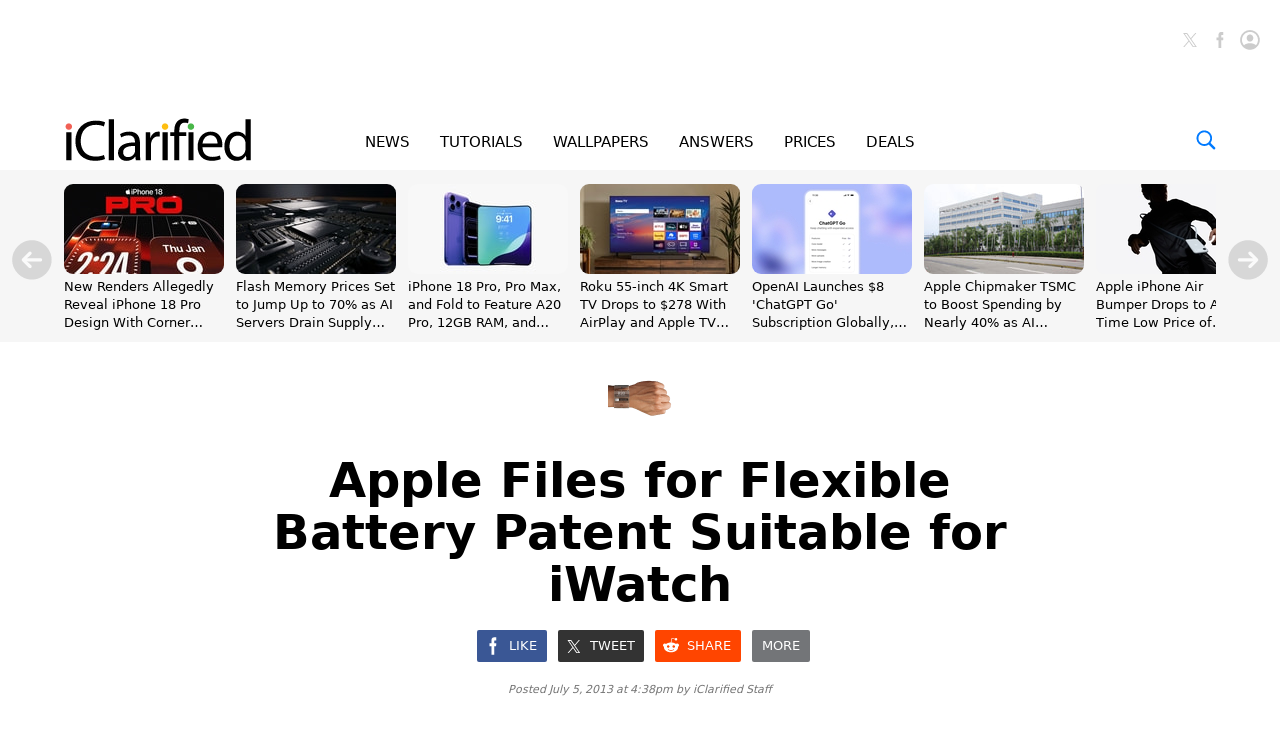

--- FILE ---
content_type: text/html; charset=UTF-8
request_url: https://www.iclarified.com/31675/apple-files-for-flexible-battery-patent-suitable-for-iwatch
body_size: 34799
content:

<!DOCTYPE html>
<html lang="en">
<head>
	<meta http-equiv="Content-Type" content="text/html; charset=UTF-8">
	<meta name="viewport" content="width=device-width,initial-scale=1">
	<title>Apple Files for Flexible Battery Patent Suitable for iWatch - iClarified</title>
	<meta name="KEYWORDS" content="apple,files,flexible,battery,patents,suitable,rumored,iwatch,wearable">
	<meta name="DESCRIPTION" content="Apple Files for Flexible Battery Patents Suitable for the rumored iWatch wearable ">
	<meta name="AUTHOR" content="iClarified">
	<meta name="verify-v1" content="fm2m+CZNQGmv74b5GglrmKseh/IGuAzY+1Io9azG/9Y="> 
	<meta property="og:title" content="Apple Files for Flexible Battery Patent Suitable for iWatch">
	<meta property="og:description" content="Apple Files for Flexible Battery Patents Suitable for the rumored iWatch wearable ">
	<meta property="og:type" content="article">
	<meta property="og:url" content="https://www.iclarified.com/31675/apple-files-for-flexible-battery-patent-suitable-for-iwatch">
	<meta property="og:image" content="https://www.iclarified.com/images/news/31675/31675/31675-1280.jpg">
	<meta property="og:site_name" content="iClarified">
	<meta property="article:published_time" content="2013-07-05T16:38:48+0000">
	<meta property="fb:app_id" content="104192199627868">
	<meta property="fb:pages" content="156064487755743">
	<meta name="twitter:card" content="summary_large_image">
	<meta name="twitter:site" content="@iClarified">
	<meta name="twitter:url" content="https://www.iclarified.com/31675/apple-files-for-flexible-battery-patent-suitable-for-iwatch">
	<meta name="twitter:creator" content="@iClarified">
	<meta name="twitter:title" content="Apple Files for Flexible Battery Patent Suitable for iWatch">
	<meta name="twitter:description" content="Apple Files for Flexible Battery Patents Suitable for the rumored iWatch wearable ">
	<meta name="twitter:image:src" content="https://www.iclarified.com/images/news/31675/31675/31675-1280.jpg">
	<meta name="twitter:image" content="https://www.iclarified.com/images/news/31675/31675/31675-1280.jpg">
	<meta name="apple-itunes-app" content="app-id=388040325, affiliate-data=11l655, app-argument=https://www.iclarified.com/31675/apple-files-for-flexible-battery-patent-suitable-for-iwatch">
	<meta name="robots" content="index, follow, max-image-preview:large">	<link rel="canonical" href="https://www.iclarified.com/31675/apple-files-for-flexible-battery-patent-suitable-for-iwatch">
	<link rel="preconnect" href="https://www.googletagservices.com">
	<link rel="preconnect" href="https://www.google-analytics.com">
	<link rel="preconnect" href="https://securepubads.g.doubleclick.net">
	<link rel="preconnect" href="https://ads.adthrive.com">	
		
	<script type="application/ld+json">
		{"@context":"https:\/\/schema.org","@type":"NewsArticle","headline":"Apple Files for Flexible Battery Patent Suitable for iWatch","mainEntityOfPage":{"@type":"WebPage","@id":"https:\/\/www.iclarified.com\/31675\/apple-files-for-flexible-battery-patent-suitable-for-iwatch"},"url":"https:\/\/www.iclarified.com\/31675\/apple-files-for-flexible-battery-patent-suitable-for-iwatch","description":"Apple Files for Flexible Battery Patents Suitable for the rumored iWatch wearable ","keywords":"apple,files,flexible,battery,patents,suitable,rumored,iwatch,wearable","image":"https:\/\/www.iclarified.com\/images\/news\/31675\/31675\/31675-1280.jpg","author":{"@type":"Person","name":"iClarified Staff","url":"https:\/\/www.iclarified.com\/about"},"datePublished":"2013-07-05 16:38:48","dateModified":"2022-08-04 18:13:39","publisher":{"@type":"Organization","name":"iClarified","logo":{"@type":"ImageObject","url":"https:\/\/www.iclarified.com\/images\/index\/iclarified-logo-640x150.svg"}},"articleBody":"Apple has filed for a patent for a flexible battery pack -- which would be suitable for the rumored iWatch product. Apple has already shown interest in wearables by filing a patent earlier this year with a \"flexible\" display that wraps around your wrist. Flexible battery packs for use in electronic devices are disclosed. In one embodiment of the present disclosure, the flexible battery pack may include a plurality of cells, such as galvanic or photovoltaic cells. The battery pack also may include a plurality of laminate layers coupled to the cells that include a top laminate layer and a bottom laminate layer. An adhesive may be used to couple the top and bottom laminate layers together such that each of the plurality of cells is isolated from each other. This arrangement may allow the battery to be shaped to fit a form factor of the electronic device. This arrangement also may allow one or more of the cells to be selectively removed from the plurality, which may be desirable from a manufacturing perspective. Apple notes that convention battery packs are often too rigid and not flexible enough to conform to new form factors. For instance bending lithium polymer cells could damage the battery cells rendering the battery useless. Apple details how their battery pack resolves many of the issues of conventional battery packs by having a unique form factor. Apple does list a number of devices this would benefit in the entire patent application, however \"wristwatches\" is not mentioned. iWatch rumors have been heating up recently, especially with Apple filing for the 'iWatch' trademark and fashion CEO Paul Deneve joined the team for \"special projects.\" Read More via PatentlyApple and 9to5mac"}	</script>
	
	<script type="application/ld+json">
	{
		"@context":"https://schema.org",
		"@type":"BreadcrumbList",
		"itemListElement":[
			{"@type":"ListItem","position":1,"item":{"@id":"https://www.iclarified.com","name":"iClarified"}},
			{"@type":"ListItem","position":2,"item":{"@id":"https://www.iclarified.com/news","name":"News"}},			{"@type":"ListItem","position":3,"item":{"@id":"https://www.iclarified.com/31675/apple-files-for-flexible-battery-patent-suitable-for-iwatch","name":"Apple Files for Flexible Battery Patent Suitable for iWatch"}}
		]
	}
	</script>
	
	
			<script async src="https://www.googletagmanager.com/gtag/js?id=G-HHEKZ89QFE"></script>
			<script>
			  window.dataLayer = window.dataLayer || [];
			  function gtag(){dataLayer.push(arguments);}
			  gtag('js', new Date());
			  gtag('config', 'G-HHEKZ89QFE');
			</script>	<script> (function(w, d) { w.adthrive = w.adthrive || {}; w.adthrive.cmd = w.adthrive.cmd || [];
	w.adthrive.plugin = "adthrive-ads-manual"; w.adthrive.host = "ads.adthrive.com"; var s = d.createElement("script"); s.async = true; s.referrerpolicy="no-referrer-when-downgrade"; s.src = "https://" + w.adthrive.host + "/sites/638fb6272da1940f88364b18/ads.min.js?referrer=" + w.encodeURIComponent(w.location.href) + "&cb=" + (Math.floor(Math.random() * 100) + 1); var n = d.getElementsByTagName("script")[0]; n.parentNode.insertBefore(s, n); })(window, document); </script><style>
		@media only screen and (min-width : 0px) {
			.adthrive-placeholder-footer { min-height:90px; }
			.adthrive-placeholder-video {min-height: 250px;}
			.adthrive-placeholder-video .adthrive-collapse-player { border-top: 0 !important;; border-bottom: 0 !important;; }
			.adthrive-placeholder-sticky-sidebar { display: none; min-height:250px;}
			.adthrive-placeholder-content { min-height: 250px; } 
			.adthrive-placeholder-content .adthrive-ad { padding: 0; margin: 0; padding-top: 0px;}
			.adthrive-placeholder-content-1 { width:300px;height:250px;overflow: hidden;}
			.adthrive-placeholder-content-1 .adthrive-ad { padding: 0; margin: 0; }
			.adthrive-placeholder-below-post { min-height: 250px; }
			.adthrive-placeholder-below-post .adthrive-ad { padding: 0 !important; margin: 0 !important; }
			.adthrive-sticky.adthrive-footer {background: none !important; border: 0 !important;}
		}
		@media only screen and (min-width : 1390px) {
			.adthrive-placeholder-sticky-sidebar { display: block; }
			.adthrive-placeholder-sticky-sidebar .adthrive-ad{ padding: 0 !important; margin: 0 !important;}
			.adthrive-stuck.adthrive-sticky.adthrive-sidebar { top: 60px !important; }
			/*.adthrive-player-position.adthrive-collapse-mobile.adthrive-collapse-bottom-right { right: 30px !important;}*/
			.adthrive-player-position.adthrive-collapse-float.adthrive-collapse-bottom-right { right: 40px !important;}
		}
		
	</style> 
	
		<style>
			@font-face { font-family: "system-ui"; font-style: normal; font-weight: 300; src: local(".SFNS-Light"), local(".SFNSText-Light"), local(".HelveticaNeueDeskInterface-Light"), local(".LucidaGrandeUI"), local("Segoe UI Light"), local("Ubuntu Light"), local("Roboto-Light"), local("DroidSans"), local("Tahoma");}
			@font-face { font-family: "system-ui"; font-style: italic; font-weight: 300; src: local(".SFNS-LightItalic"), local(".SFNSText-LightItalic"), local(".HelveticaNeueDeskInterface-Italic"), local(".LucidaGrandeUI"), local("Segoe UI Light Italic"), local("Ubuntu Light Italic"), local("Roboto-LightItalic"), local("DroidSans"), local("Tahoma"); }
			@font-face { font-family: "system-ui"; font-style: normal; font-weight: 400; src: local(".SFNS-Regular"), local(".SFNSText-Regular"), local(".HelveticaNeueDeskInterface-Regular"), local(".LucidaGrandeUI"), local("Segoe UI"), local("Ubuntu"), local("Roboto-Regular"), local("DroidSans"), local("Tahoma"); }
			@font-face { font-family: "system-ui"; font-style: italic; font-weight: 400; src: local(".SFNS-Italic"), local(".SFNSText-Italic"), local(".HelveticaNeueDeskInterface-Italic"), local(".LucidaGrandeUI"), local("Segoe UI Italic"), local("Ubuntu Italic"), local("Roboto-Italic"), local("DroidSans"), local("Tahoma"); }
			@font-face { font-family: "system-ui"; font-style: normal; font-weight: 500; src: local(".SFNS-Medium"), local(".SFNSText-Medium"), local(".HelveticaNeueDeskInterface-MediumP4"), local(".LucidaGrandeUI"), local("Segoe UI Semibold"), local("Ubuntu Medium"), local("Roboto-Medium"), local("DroidSans-Bold"), local("Tahoma Bold"); }
			@font-face { font-family: "system-ui"; font-style: italic; font-weight: 500; src: local(".SFNS-MediumItalic"), local(".SFNSText-MediumItalic"), local(".HelveticaNeueDeskInterface-MediumItalicP4"), local(".LucidaGrandeUI"), local("Segoe UI Semibold Italic"), local("Ubuntu Medium Italic"), local("Roboto-MediumItalic"), local("DroidSans-Bold"), local("Tahoma Bold"); }
			@font-face { font-family: "system-ui"; font-style: normal; font-weight: 700; src: local(".SFNS-Bold"), local(".SFNSText-Bold"), local(".HelveticaNeueDeskInterface-Bold"), local(".LucidaGrandeUI"), local("Segoe UI Bold"), local("Ubuntu Bold"), local("Roboto-Bold"), local("DroidSans-Bold"), local("Tahoma Bold"); }
			@font-face { font-family: "system-ui"; font-style: italic; font-weight: 700; src: local(".SFNS-BoldItalic"), local(".SFNSText-BoldItalic"), local(".HelveticaNeueDeskInterface-BoldItalic"), local(".LucidaGrandeUI"), local("Segoe UI Bold Italic"), local("Ubuntu Bold Italic"), local("Roboto-BoldItalic"), local("DroidSans-Bold"), local("Tahoma Bold"); }
		</style>	
		<style>
			.banner { position: relative; width: 100%; height: 0px; text-align: center; cursor: pointer;}
			@media only screen and (min-width : 0px) { 
				.banner { display: block; height: 24px; background-color: #FFBE1B; font-size: 14px; line-height: 24px; font-weight: 500;}
			}
			@media only screen and (min-width : 360px) {
			}
			@media only screen and (min-width : 480px) { 
			}
			@media only screen and (min-width : 768px) { 
				.banner { display: block; height: 24px; background-color: #FFBE1B; font-size: 14px; line-height: 24px; font-weight: 500;}
			}
			@media only screen and (min-width : 1024px) { 
			}
			@media only screen and (min-width : 1260px) { 
			}
		</style>	
		<style>
			*, *:before, *:after { -moz-box-sizing: border-box; -webkit-box-sizing: border-box; box-sizing: border-box; } 
			body { background-color: #fff; border: 0; margin: 0; font-family: system-ui, sans-serif; overscroll-behavior-x: contain;} 
			a { text-decoration: none; color: #0070eb; } 
			input, select, textarea, button{font-family:inherit;} .clear { clear: both; }
			@media (prefers-color-scheme: dark) {
				body { background-color: #000; }	
			}
		</style>	
		<style>
			.header { position: relative; width: 100%;}
			.header_date { position: absolute; left: 20px; bottom: 51px; font-size: 12px; font-weight: 400; color: #757575; }

			#header_logo { position: absolute; left: 20px; bottom: 10px; width: 156px; height: 37px; }
			
			.header_icons { position: absolute; right: 20px; height: 36px; top: 20px; }		
				
			#header_facebook_icon { position: relative; float:right; margin-left: 10px; height: 20px; width: 20px; cursor: pointer; background-size: contain;}
			.header_facebook_icon_off { background-image: url(/images/index/facebook-initial-gray-60x60.svg); }
			.header_facebook_icon_off:hover{ background-image: url(/images/index/facebook-initial-60x60.svg); }
			
			#header_x_icon { position: relative; float:right; margin-left: 10px; height: 20px; width: 20px; cursor: pointer; background-size: contain; }
			.header_x_icon_off { background-image: url(/images/index/x-initial-gray-60x60.svg); }
			.header_x_icon_off:hover{ background-image: url(/images/index/x-initial-60x60.svg); }
			
			#header_cart_icon {  display:none; position: relative; float:right; margin-left: 10px; height: 36px; width: 36px; cursor: pointer; background-size: contain;}
			.header_cart_icon_off { background-image: url(/images/index/cart-icon-circle-off-blue-80x80.svg); }
			#header_cart_count { position: absolute; width: 20px; height: 10px; left: 8px; top: 10.5px; color: white; font-size: 9px; font-weight: 600; text-align: center; }
			
			#header_search_icon { position: relative; float:right; margin-left: 10px; height: 36px; width: 36px; cursor: pointer; background-size: contain; }
			.header_search_icon_off { background-image: url(/images/index/search-icon-circle-gray-80x80.svg); }
			
			#header_saved_icon { position: relative; float:right; margin-left: 10px; height: 20px; width: 20px; cursor: pointer; background-size: contain; }
			.header_saved_icon_on { background-image: url(/images/index/saved-icon-circle-on-blue-80x80.svg); }
			.header_saved_icon_off { background-image: url(/images/index/saved-icon-circle-off-gray-80x80.svg); }
			.header_saved_icon_off:hover{ background-image: url(/images/index/saved-icon-circle-off-blue-80x80.svg); }
			
			#header_account_icon { position: relative; float:right; margin-left: 10px; height: 20px; width: 20px; cursor: pointer; background-size: contain; }
			.header_account_icon_on { background-image: url(/images/index/account-icon-on-blue-80x80.svg); }
			.header_account_icon_off { background-image: url(/images/index/account-icon-off-gray-80x80.svg); }
			.header_account_icon_off:hover{ background-image: url(/images/index/account-icon-hover-blue-80x80.svg); }
			
			.header_ad1 { position: relative; padding-top: 50px; display: block; text-align: center; min-height: 150px;}
			
			@media only screen and (min-width : 0px) { 
				.header { min-height: 90px; } 
				.header_ad1 {display: none; }
				.header_date { display: block; left: 10px; } 
				.header_icons { bottom: 10px; top: auto; right: 10px; }
				#header_logo { display: block; left: 10px; }
				.header_account_icon_off { background-image: url(/images/index/account-icon-hover-blue-80x80.svg); }
				#header_facebook_icon { display: none; }
				#header_x_icon { display: none; }
				#header_search_icon { display: block;}
				#header_cart_icon { display: block;}
				#header_account_icon { width: 36px; height: 36px; }
				#header_saved_icon { width: 36px; height: 36px; }
			}
			@media only screen and (min-width : 360px) { 
				.header_ad1 {display: none; }
				.header_date { left: 20px; }
				.header_icons { bottom: 10px; top: auto; right: 20px; }
				#header_logo { left: 20px; }
				#header_account_icon { width: 36px; height: 36px; }
				#header_saved_icon { width: 36px; height: 36px; }
			}
			@media only screen and (min-width : 768px) { 
				.header { min-height: 40px; } 
				.header_ad1 {display: block; }
				.header_date { display: none; } 
				.header_icons { bottom: auto; top: 20px; right: 20px; }
				#header_logo { display: none; }
				#header_account_icon { height: 20px; width: 20px; } 
				#header_saved_icon { height: 20px; width: 20px; } 
				.header_account_icon_off { background-image: url(/images/index/account-icon-off-gray-80x80.svg); }
				#header_facebook_icon { display: block; }
				#header_x_icon { display: block; }
				#header_search_icon { display: none; }
				#header_cart_icon { display: none; }
			}
			@media only screen and (min-width : 1190px) { .header_ad1 { min-height: 155px; padding-top: 10px;} }
			@media (prefers-color-scheme: dark) {
				.header_x_icon_off:hover{ background-image: url(/images/index/x-initial-white-60x60.svg); }
			}
		</style>	
		<style>
			.menu { position: sticky; top: -1px; width: 100%; height: 60px; text-align: center; z-index: 1000; background-color: rgba(255, 255, 255, 0.96); border-bottom-width: 0px; border-bottom-style: solid; border-bottom-color: #eee; }
			
			.menu_items { display: inline-block; text-align: justify; }
			.menu_items:after { content: ''; width: 100%; display: inline-block; }
			.menu_item { display:inline-block; font-size: 15px; line-height: 64px; font-weight: 500; color: #000; }
			.menu_item a { color: #000; }
			.menu_item a:hover { color: #0070eb; }
			.menu_item_selected { display:inline-block; font-size: 15px; line-height: 64px; font-weight: 500; color: #0070eb; }
			.menu_item_selected a { color: #0070eb; }
			.menu_item_selected a:hover { color: #0070eb; }
			
			.menu_logo_box { display: none; position: absolute; left: 70px; top: 8px; height: 44px; cursor: pointer; text-align:left; }
			.menu_logo_box.stuck { top: 12px; height: 36px; }
			#menu_logo { position: absolute; top: 0px; border: 0; height: 100%; left: 0px; }
			.menu_cart_icon_box{position:absolute;right:70px;top:20px;width:26px;height:20px;cursor:pointer}
			#menu_cart_count{position: absolute; width: 100%; margin-left: 2px; margin-top: -6px; text-align: center; font-size: 14px; color: #007aff; user-select: none;}
			#menu_cart_icon{border:0;width:26px;height:20px} 
			.menu_search_icon_box  { position: absolute; right: 70px; top: 20px; width: 20px; height: 20px; cursor: pointer; }
			#menu_search_icon { border: 0; width: 20px; height: 20px; }
			#menu_search_field { position: absolute; display: none; width: 500px; height: 100%; border: 0; background-color: white; font-size: 17px; font-weight: 300; background-image: url(/images/index/search-icon-blue-80x80.svg); background-position: left; background-repeat: no-repeat; background-size: 20px 20px; padding-left: 30px; outline: none; z-index:10000; }
			
			@media only screen and (min-width : 0px) { 
				.menu { position: relative; height: 30px; top: 0px; background-color: #f6f6f6; text-align: justify; padding-left: 10px; padding-right: 10px;}
				.menu_logo_box {display: none; } 
				.menu_cart_icon_box{ display: none; }
				.menu_search_icon_box {display: none; } 
				.menu_items { width: 100%; }
				.menu_item { font-size: 11px; font-weight: 600; line-height: 30px; }
				.menu_item_selected { font-size: 11px; font-weight: 600; line-height: 30px; }
				.menu_item_hide { display: none !important; }
			}
			@media only screen and (min-width : 360px) {
				.menu { padding-left: 20px; padding-right: 20px; }
				.menu_item { font-size: 12px; font-weight: 600; line-height: 30px; }
				.menu_item_selected { font-size: 12px; font-weight: 600; line-height: 30px; }
				.menu_item_hide { display: none !important; }
			}
			@media only screen and (min-width : 428px) {
				.menu_item { font-size: 12px; font-weight: 600; line-height: 30px; }
				.menu_item_selected { font-size: 12px; font-weight: 600; line-height: 30px; }
				.menu_item_hide { display: inline-block !important; }
			}
			@media only screen and (min-width : 440px) {
				.menu_item { font-size: 12.5px; font-weight: 600; line-height: 30px; }
				.menu_item_selected { font-size: 12.5px; font-weight: 600; line-height: 30px; }
			}
			@media only screen and (min-width : 480px) { 
				.menu_logo_box {display: none; } 
				.menu_item { font-size: 13px; font-weight: 600; line-height: 30px; }
				.menu_item_selected { font-size: 13px; font-weight: 600; line-height: 30px; }
			}
			@media only screen and (min-width : 768px) { 
				.menu { position: sticky; height: 60px; top: -1px; background-color: rgba(255, 255, 255, 0.96); text-align: left; padding: 0; }
				.menu_logo_box  { display: block; left: 32px; top: 12px; height: 36px; } 
				.menu_cart_icon_box{display: block; right:64px}
				.menu_search_icon_box  { display: block; right: 32px; } 
				.menu_items { width: 500px; margin-left: 200px;}
				.menu_item { font-size: 15px; font-weight: 500; line-height: 64px;} 
				.menu_item_selected { font-size: 15px; font-weight: 500; line-height: 64px;} 
				#menu_search_field { width: 360px; left: calc((100% - 360px)/2);} 
			}
			@media only screen and (min-width : 900px) { 
				.menu {text-align: center; }
				.menu_items { margin-left: 0px; width: 500px; }
			}
			@media only screen and (min-width : 1024px) { 
				.menu {text-align: center; }
				.menu_logo_box  { display: block; left: 32px; top: 8px; height: 44px; } 
				.menu_items { margin-left: 0px; width: 500px; }
				#menu_search_field { width: 566px; left: calc((100% - 566px)/2); } 
			}
			@media only screen and (min-width : 1260px) { 
				.menu_logo_box  { left: 64px; } 
				.menu_items { width: 550px; }
				.menu_cart_icon_box{right:94px}
				.menu_search_icon_box  { right: 64px; } 
			}
			@media (prefers-color-scheme: dark) {
				@media only screen and (min-width : 0px) {
					.menu { background-color: rgba(40, 40, 40, 0.96); border-bottom-color: #222; }	
				}
				@media only screen and (min-width : 768px) {
					.menu { background-color: rgba(0, 0, 0, 0.96); border-bottom-color: #222; }	
				}
				.menu_item a { color: #fff; }
				#menu_search_field { background-color: #000; color: #fff; }
			}
		</style>	
			<style>
			.trending_header { position: relative; display: none; width: 100%;}
			.trending_header_text { display:inline; color: #14cc9d; margin: 0; padding: 0; font-size: 13px; font-weight: 700; }
			.trending_container { position: relative; background-color: #f6f6f6; width: 100%; padding-left: 64px; padding-right: 64px;  height: 172px; padding-top: 14px; padding-bottom: 6px; overflow-y: hidden; overflow-x: scroll; -ms-overflow-style: none; scrollbar-width: none; }
			.trending_container::-webkit-scrollbar { display: none; }
			.trending_slider {position: relative; left: 0px; overflow: auto; white-space: nowrap; scroll-snap-type: x mandatory; -ms-overflow-style: none; scrollbar-width: none; -webkit-overflow-scrolling: touch; }
			.trending_slider::-webkit-scrollbar { display: none; }
			.trending_slider > div { scroll-snap-align: start;}
			.trending_box { display: inline-block; vertical-align: top; width: 160px; height: 100%; margin-right: 12px; }
			.trending_image { width: 160px; height: 90px; border-radius: 9px; }
			.trending_title { width: 100%; height: 56px; top: 104px; overflow: hidden; white-space: normal; }
			.trending_title a { color: #000; }
			.trending_title a:hover { color: #0070eb; }
			.trending_title_text { font-size: 13px; line-height: 1.4; font-weight: 400; margin: 0; padding: 0;}
			.trending_arrow_left { position: absolute; left: 12px; top:70px; width: 40px; height: 40px; background: url(/images/index/arrow-left-circle-gray-80x80.svg); border: 0; background-size: contain; opacity: 0.5; cursor: pointer; }
			.trending_arrow_left:hover { opacity: 1.0; }
			.trending_arrow_right { position: absolute; right: 12px; top:70px; width: 40px; height: 40px; background: url(/images/index/arrow-right-circle-gray-80x80.svg); border: 0; background-size: contain; opacity: 0.5; cursor: pointer; -moz-transition: all 0.2s ease-in-out; transition: all 0.2s ease-in-out;}
			.trending_arrow_right:hover { opacity: 1.0; }
			
			@media only screen and (min-width : 0px) { 
				.trending_header { display: block; padding-top: 6px; padding-left: 10px; }
				.trending_container { background-color: #fff; height: 220px; padding-top: 3px; padding-left: 10px; padding-right: 0px; }
				.trending_box { width: 290px; }
				.trending_image { width: 100%; height: 163px; border: 1px solid #ddd; }
				.trending_title { height: 36px; text-overflow: ellipsis; display: -webkit-box; -webkit-line-clamp: 2; -webkit-box-orient: vertical;}
				.trending_title_text { font-size: 14px; font-weight: 500; line-height: 1.3; }
				.trending_arrow_left { display: none; } 
				.trending_arrow_right { display: none; } 
			}
			@media only screen and (min-width : 360px) {
				.trending_header { display: block; padding-top: 10px; padding-left: 20px; } 
				.trending_container { background-color: #fff; height: calc((100% - 20px) / (16/9) + 82px); padding-top: 4px; padding-left: 20px; padding-right: 0px; }
				.trending_box { width: calc(100vw - 40px); }
				.trending_image { width: 100%; height: calc((100vw - 40px) / (16/9)); border: 1px solid #ddd; }
				.trending_title { height: 48px; }
				.trending_title_text { font-size: 17px; font-weight: 500; line-height: 1.3; }
			}
			@media only screen and (min-width : 768px) { 
				.trending_header { display: none; }
				.trending_container { background-color: #f6f6f6; width: 100%; height: 172px; padding-top: 14px; padding-left: 32px; padding-right: 32px; }
				.trending_box { width: 160px; }
				.trending_image { width: 160px; height: 90px; border: 0; }
				.trending_title { height: 56px; text-overflow: ellipsis; display: -webkit-box; -webkit-line-clamp: 3; -webkit-box-orient: vertical;}
				.trending_title_text { font-size: 13px; font-weight: 400; line-height: 1.4;}
				.trending_arrow_left { display: block; left: 6px; top:80px; width: 20px; height: 20px; } 
				.trending_arrow_right { display: block; right: 6px; top:80px; width: 20px; height: 20px; } 
			}
			@media only screen and (min-width : 1024px) { }
			@media only screen and (min-width : 1260px) { 
				.trending_container { padding-left: 64px; padding-right: 64px; }
				.trending_arrow_left { display: block; left: 12px; top:70px; width: 40px; height: 40px; } 
				.trending_arrow_right { display: block; right: 12px; top:70px; width: 40px; height: 40px; } 
			}
			@media (prefers-color-scheme: dark) {
				.trending_container { background-color: #111;}	
				.trending_header { background-color: #111; }
				.trending_image { border-color: #333; }
				.trending_title a { color: #fff; }
			}
			</style><style>
			@media only screen and (min-width : 0px) { .trending_header {display: none; } .trending_container { display: none; } }
			@media only screen and (min-width : 360px) { .trending_header {display: none; } .trending_container { display: none; } }
			@media only screen and (min-width : 768px) { .trending_header {display: none; } .trending_container { display: block; } }
			</style>	
			<style>
				.footer_container{position: relative; width: 100%; background-color: #ffffff; min-height: 170px; padding-top: 20px;}
				.footer_container a{text-decoration: none; color: #757575;}
				.footer_container a:hover{text-decoration: none; color: #0070eb;}
				.footer_table{display: table; position: relative; width: 100%;}
				.footer_table a{text-decoration: none; color: #333;}
				.footer_table_mobile{display: table; position: relative; width: 100%;}
				.footer_table_mobile a{text-decoration: none; color: #333;}
				.footer_table_row{display: table-row;}
				.footer_table_cell{display: table-cell; font-size: 18px; line-height: 20px; font-weight: 300; color: #0070eb; vertical-align: top; text-align: center;}
				.footer_table_cell_mobile{display: table-cell; font-size: 18px; line-height: 20px; color: #0070eb; vertical-align: top; text-align: left; padding-bottom: 20px;}
				.footer_table_section{display: inline-block; text-align: left;}
				.footer_table_section_title{width: 100%; margin-bottom: 4px;}
				.footer_table_section_description{font-size: 14px; line-height: 20px; color: #333; max-width: 160px; margin-bottom: 4px;}
				.footer_table_section_description_mobile{font-size: 14px; line-height: 20px; color: #333; margin-bottom: 4px;}
				.footer_table_section_links{font-size: 14px; line-height: 24px; color: #333;}.footer_table_section_links_mobile{font-size: 14px; line-height: 30px; color: #333;}.footer_legal{display:block; position: relative; width: 100%; margin-top: 00px; margin-bottom: 20px;}.footer_legal_logo{position: relative; float: right; width: 100px; height: 24px; background-image: url(/images/index/iclarified-logo-640x150.svg); background-position: right; background-size: contain; background-repeat: no-repeat;}.footer_legal_links{position: relative; float: right; width: 300px; clear:right; text-align: right; font-size: 12px; line-height: 18px; color: #757575; margin-top: 4px;}.footer_spacer{position: relative; width:100%; height: 20px;}.footer_facebook{background-image: url(/images/index/facebook-icon-64x64.svg); background-position: left; background-size: contain; background-repeat: no-repeat; position: relative; padding-left: 30px; width: 100%; height: 24px;font-size: 14px; line-height: 24px; color: #333; text-align: left; margin-bottom: 4px;}.footer_facebook_mobile{display:inline-block; width: 100px; background-image: url(/images/index/facebook-icon-64x64.svg); background-position: left; background-size: contain; background-repeat: no-repeat; position: relative; padding-left: 30px; height: 24px; font-size: 14px; line-height: 24px; color: #333; text-align: left; margin-bottom: 6px;}.footer_x{background-image: url(/images/index/x-icon-64x64.svg); background-position: left; background-size: contain; background-repeat: no-repeat; width: 100%; position: relative; padding-left: 30px; height: 24px;font-size: 14px; line-height: 24px; color: #333; text-align: left; margin-bottom: 4px;}.footer_x_mobile{display:inline-block; width: 100px; background-image: url(/images/index/x-icon-64x64.svg); background-position: left; background-size: contain; background-repeat: no-repeat; position: relative; padding-left: 30px; height: 24px;font-size: 14px; line-height: 24px; color: #333; text-align: left; margin-bottom: 6px;}.footer_pinterest{background-image: url(/images/index/pinterest-icon-64x64.svg); background-position: left; background-size: contain; background-repeat: no-repeat; position: relative; padding-left: 30px; width: 100%; height: 24px;font-size: 14px; line-height: 24px; color: #333; text-align: left; margin-bottom: 4px;}.footer_pinterest_mobile{display: inline-block; width: 100px; background-image: url(/images/index/pinterest-icon-64x64.svg); background-position: left; background-size: contain; background-repeat: no-repeat; position: relative; padding-left: 30px; height: 24px;font-size: 14px; line-height: 24px; color: #333; text-align: left; margin-bottom: 6px;}.footer_linkedin{background-image: url(/images/index/linkedin-icon-64x64.svg); background-position: left; background-size: contain; background-repeat: no-repeat; position: relative; padding-left: 30px; width: 100%; height: 24px;font-size: 14px; line-height: 24px; color: #333; text-align: left; margin-bottom: 4px;}.footer_linkedin_mobile{display: inline-block; width: 100px; background-image: url(/images/index/linkedin-icon-64x64.svg); background-position: left; background-size: contain; background-repeat: no-repeat; position: relative; padding-left: 30px; height: 24px;font-size: 14px; line-height: 24px; color: #333; text-align: left; margin-bottom: 6px;}.footer_youtube{background-image: url(/images/index/youtube-icon-64x64.svg); background-position: left; background-size: contain; background-repeat: no-repeat; position: relative; padding-left: 30px; width: 100%; height: 24px;font-size: 14px; line-height: 24px; color: #333; text-align: left; margin-bottom: 4px;}.footer_youtube_mobile{display: inline-block; width: 100px; background-image: url(/images/index/youtube-icon-64x64.svg); background-position: left; background-size: contain; background-repeat: no-repeat; position: relative; padding-left: 30px; height: 24px;font-size: 14px; line-height: 24px; color: #333; text-align: left; margin-bottom: 6px;}.footer_rss{background-image: url(/images/index/rss-icon-64x64.svg); background-position: left; background-size: contain; background-repeat: no-repeat; position: relative; padding-left: 30px; width: 100%; height: 24px;font-size: 14px; line-height: 24px; color: #333; text-align: left; margin-bottom: 4px;}.footer_rss_mobile{display: inline-block; width: 100px; background-image: url(/images/index/rss-icon-64x64.svg); background-position: left; background-size: contain; background-repeat: no-repeat; position: relative; padding-left: 30px; height: 24px;font-size: 14px; line-height: 24px; color: #333; text-align: left; margin-bottom: 6px;}.footer_appstore{background-image: url(/images/index/appstore-icon-64x64.svg); background-position: left; background-size: contain; background-repeat: no-repeat; position: relative; padding-left: 30px; width: 100%; height: 24px;font-size: 14px; line-height: 24px; color: #333; text-align: left; margin-bottom: 4px;}.footer_appstore_mobile{display: inline-block; width: 100px; background-image: url(/images/index/appstore-icon-64x64.svg); background-position: left; background-size: contain; background-repeat: no-repeat; position: relative; padding-left: 30px; height: 24px;font-size: 14px; line-height: 24px; color: #333; text-align: left; margin-bottom: 4px;}.footer_macappstore{background-image: url(/images/index/macappstore-icon-64x64.svg); background-position: left; background-size: contain; background-repeat: no-repeat; position: relative; padding-left: 30px; width: 100%; height: 24px;font-size: 14px; line-height: 24px; color: #333; text-align: left; margin-bottom: 4px;}.footer_macappstore_mobile{display: inline-block; width: 160px; background-image: url(/images/index/macappstore-icon-64x64.svg); background-position: left; background-size: contain; background-repeat: no-repeat; position: relative; padding-left: 30px; height: 24px;font-size: 14px; line-height: 24px; color: #333; text-align: left; margin-bottom: 4px;}.footer_newsletter{background-image: url(/images/index/newsletter-icon-64x64.svg); background-position: left; background-size: contain; background-repeat: no-repeat; position: relative; padding-left: 30px; width: 100%; height: 24px;font-size: 14px; line-height: 24px; color: #333; text-align: left; margin-bottom: 4px;}.footer_newsletter_mobile{display: inline-block; width: 160px; background-image: url(/images/index/newsletter-icon-64x64.svg); background-position: left; background-size: contain; background-repeat: no-repeat; position: relative; padding-left: 30px; height: 24px;font-size: 14px; line-height: 24px; color: #333; text-align: left; margin-bottom: 4px;} @media only screen and (min-width : 0px) { .footer_container { padding-left: 10px; padding-right: 10px; } .footer_table_mobile {display: inline-table; } .footer_table {display: none; } } @media only screen and (min-width : 360px) { .footer_container { padding-left: 20px; padding-right: 20px; } } @media only screen and (min-width : 768px) { .footer_container { padding-left: 32px; padding-right: 32px; } .footer_table_mobile {display: none; } .footer_table {display: inline-table; }} @media only screen and (min-width: 1260px){ .footer_container { padding-left: 40px; padding-right: 40px; } } @media (prefers-color-scheme: dark) {
				.footer_container {background-color: #000; color: #fff;} .footer_table a {color: #eee;} .footer_table_mobile a {color: #eee;} .footer_table_section_description {color: #eee;} .footer_table_section_description_mobile {color: #eee;} .footer_legal_logo{ background-image: url(/images/index/iclarified-logo-white-640x150.svg);} }
			</style>	
	<style>
		.article_header { position: relative; width: 100%; overflow: hidden; background-color: #fff; color: #000;}
		.article_header_box { position: relative; width: 100%; padding-top: 24px; padding-bottom: 30px;}
		.article_header_icon{ position: relative; text-align: center;}
		.article_header_icon_img{ width: 64px; height: 64px;}
		.article_header_share { position: relative; width: 100%; text-align: center; margin-top:20px;}
		.article_header_details { display: block; position: relative; margin-top: 10px; color: #757575; text-align: center; font-size: 11px; line-height: 16px; font-style: italic; font-weight: 300;}
		.article_header_details a { text-decoration: none; color: #757575; }
		.article_header_h1 { margin: 0; padding: 0; position: relative; font-size: 48px; line-height: 1.1px; font-weight: 600; text-align:center; padding-left: 15%; padding-right: 15%; padding-top: 20px; }
		@media only screen and (min-width : 0px) { .article_header_box { padding-left: 10px; padding-right: 10px; } .article_header_h1 { font-size: 32px; line-height: 1.3; padding-left: 5%; padding-right:5%;} }
		@media only screen and (min-width : 480px) { .article_header_box { padding-left: 20px; padding-right: 20px; } .article_header_h1 { padding-left: 10%; padding-right:10%;} }
		@media only screen and (min-width : 768px) { .article_header_box { padding-left: 32px; padding-right: 32px; } .article_header_h1 { font-size: 48px; line-height: 1.1; padding-left: 15%; padding-right:15%;}}
		@media only screen and (min-width: 1260px){ .article_header_box { padding-left: 40px; padding-right: 40px; } }
		@media (prefers-color-scheme: dark) {
			.article_header { background-color: #000; color: #fff;}
		}
	</style>
	<style>
		.social_facebook{ position: relative; display:inline-block; height: 32px; cursor: pointer; margin-left: 6px; margin-bottom: 6px; }
		.social_facebook:hover * { background-color: #354c84;}
		.social_facebook_text{position: relative; float: left; background-color: #3a5795; height: 100%; border-radius: 2px 2px 2px 2px; color: #fff; font-size: 13px; line-height: 32px; font-weight: 500; padding-left: 32px; padding-right: 10px; background-image: url(/images/index/facebook-initial-white-32x32.svg);  background-position: left center; background-repeat: no-repeat; background-size: contain; max-width: 70px;}
		.social_facebook_count{position: relative; float: left; padding-left: 10px; padding-right: 10px; background-color: #37508b; color: white; font-size: 13px; line-height: 32px; font-weight: 500; border-radius: 0px 2px 2px 0px;}
		.social_x{ position: relative; display:inline-block; height: 32px; cursor: pointer; margin-left: 6px; margin-bottom: 6px;}
		.social_x:hover * { background-color: #000000;}
		.social_x_text{position: relative; float: left; background-color: #333333; height: 100%; border-radius: 2px 2px 2px 2px; color: #fff; font-size: 13px; line-height: 32px; font-weight: 500; padding-left: 32px; padding-right: 10px; background-image: url(/images/index/x-initial-white-32x32.svg);  background-position: left center; background-repeat: no-repeat; background-size: contain; max-width: 86px;}
		.social_x_count{position: relative; float: left; padding-left: 10px; padding-right: 10px; background-color: #589bca; color: white; font-size: 13px; line-height: 32px; font-weight: 500; border-radius: 0px 2px 2px 0px;}
		.social_reddit{ position: relative; display:inline-block; height: 32px; cursor: pointer; margin-left: 6px; margin-bottom: 6px;}
		.social_reddit:hover * { background-color: #ef4500;}
		.social_reddit_text{position: relative; float: left; background-color: #ff4500; height: 100%; border-radius: 2px 2px 2px 2px; color: #fff; font-size: 13px; line-height: 32px; font-weight: 500; padding-left: 32px; padding-right: 10px; background-image: url(/images/index/reddit-initial-white-32x32.svg);  background-position: left center; background-repeat: no-repeat; background-size: contain; max-width: 86px;}
		.social_reddit_count{position: relative; float: left; padding-left: 10px; padding-right: 10px; background-color: #589bca; color: white; font-size: 13px; line-height: 32px; font-weight: 500; border-radius: 0px 2px 2px 0px;}
		.social_tumblr{ position: relative; display:none; height: 32px; cursor: pointer; margin-left: 6px; margin-bottom: 6px;}
		.social_tumblr:hover * { background-color: #253346;}
		.social_tumblr_text{position: relative; float: left; background-color: #36465d; height: 100%; border-radius: 2px 2px 2px 2px; color: #fff; font-size: 13px; line-height: 32px; font-weight: 500; padding-left: 32px; padding-right: 10px; background-image: url(/images/index/tumblr-initial-white-32x32.svg);  background-position: left center; background-repeat: no-repeat; background-size: contain;}
		.social_pinterest{ position: relative; display:none; height: 32px; cursor: pointer; margin-left: 6px; margin-bottom: 6px;}
		.social_pinterest:hover * { background-color: #ac1c21;}
		.social_pinterest_text{position: relative; float: left; background-color: #cb2027; height: 100%; border-radius: 2px 2px 2px 2px; color: #fff; font-size: 13px; line-height: 32px; font-weight: 500; padding-left: 32px; padding-right: 10px; background-image: url(/images/index/pinterest-initial-white-32x32.svg);  background-position: left center; background-repeat: no-repeat; background-size: contain;}
		.social_pinterest_count{display:none; position: relative; float: left; padding-left: 10px; padding-right: 10px; background-color: #bf1e25; color: white; font-size: 13px; line-height: 32px; font-weight: 600; border-radius: 0px 2px 2px 0px;}
		.social_linkedin{ position: relative; display:none; height: 32px; cursor: pointer; margin-left: 6px; margin-bottom: 6px;}
		.social_linkedin:hover * { background-color: #00649a;}
		.social_linkedin_text{position: relative; float: left; background-color: #0077b5; height: 100%; border-radius: 2px 2px 2px 2px; color: #fff; font-size: 13px; line-height: 32px; font-weight: 500; padding-left: 32px; padding-right: 10px; background-image: url(/images/index/linkedin-initial-white-32x32.svg);  background-position: left center; background-repeat: no-repeat; background-size: contain;}
		.social_linkedin_count{position: relative; float: left; padding-left: 10px; padding-right: 10px; background-color: #076ca6; color: white; font-size: 13px; line-height: 32px; font-weight: 500; border-radius: 0px 2px 2px 0px;}
		.social_mail{ position: relative; display:none; height: 32px; cursor: pointer; margin-left: 6px; margin-bottom: 6px;}
		.social_mail:hover * { background-color: #6c6d6e;}
		.social_mail_text{position: relative; float: left; background-color: #737578; height: 100%; border-radius: 2px 2px 2px 2px; color: #fff; font-size: 13px; line-height: 32px; font-weight: 500; padding-left: 32px; padding-right: 10px; background-image: url(/images/index/mail-initial-white-32x32.svg);  background-position: left center; background-repeat: no-repeat; background-size: contain;}
		.social_more{ position: relative; display:inline-block; height: 32px; cursor: pointer; margin-left: 6px; margin-bottom: 6px;}
		.social_more:hover * { background-color: #6c6d6e;}
		.social_more_text{position: relative; float: left; background-color: #737578; height: 100%; border-radius: 2px 2px 2px 2px; color: #fff; font-size: 13px; line-height: 32px; font-weight: 500; padding-left: 10px; padding-right: 10px;  background-position: left center; background-repeat: no-repeat; background-size: contain; max-width: 58px;}
		.social_more_count{position: relative; float: left; padding-left: 10px; padding-right: 10px; background-color: #767779; color: white; font-size: 13px; line-height: 32px; font-weight: 500; border-radius: 0px 2px 2px 0px;}
	</style>
	<style>
		.article_body{position: relative; width: 100%; background-color: #fff; text-align: center;}
		.article_body a {text-decoration: none; color: #0070eb;}
		.article_body a:hover {text-decoration: underline; color: #0070eb; }
		.article_body h2 {display: inline-block; text-decoration: none; font-size: 16px; font-weight: 300; line-height: 22px; margin: 0;}
		.article_body h3 {display: inline-block; text-decoration: none; font-size: 16px; font-weight: 300; line-height: 22px; margin: 0;}
		.article_body_table{position: relative; width: 100%; display: table; table-layout: fixed; overflow: hidden;}
		.article_body_row { position: relative; display: table-row; }
		.article_body_column_expander_left { display: table-cell; text-align: right; vertical-align: top;}
		.article_body_column_expander_right { display: table-cell; text-align: right; vertical-align: top;}
		.article_body_sidebar_right { display: inline-block; width: 300px; }
		#article_body_column_center { display: table-cell; font-size: 17px; line-height: 1.5; font-weight: 300; text-align: left; width: 640px; color: #333; vertical-align: top;}
		.article_body_span { display: inline-block; width: 100vw; text-align: center; margin-top: 0; margin-bottom: 0; }
		.article_body_our_take_box { background-color: #f5f9ff; border-left: 4px solid #0070eb; padding: 16px; margin: 24px 0; text-align: left; }
		.article_body_our_take_label { display: block; font-weight: 700; color: #0070eb; margin-bottom: 8px; font-size: 15px; }
		.article_body_our_take_content { font-size: 16px; line-height: 1.6; color: #333; font-weight: 400; }
		.article_body_ad1 { display: none; float: right; clear:right; width: 300px; height: 250px; margin-left: 20px; margin-bottom: 20px; border: 0; margin-top: 0;}
		@media only screen and (min-width : 0px) { .article_body_table { padding-left: 10px; padding-right: 10px; } .article_body_column_expander_left { display: none; } .article_body_column_expander_right { display: none; } #article_body_column_center { width: 100%; } #article_body_ad1 {display: none;} .article_body_span { margin-left: -10px; } }
		@media only screen and (min-width : 360px) { .article_body_table { padding-left: 20px; padding-right: 20px; } .article_body_column_expander_left { display: none; } .article_body_column_expander_right { display: none; } #article_body_column_center { width: 100%; } #article_body_ad1 {display: none;} .article_body_span { margin-left: -20px; }}
		@media only screen and (min-width : 480px) { .article_body_table { padding-left: 20px; padding-right: 20px; } }
		@media only screen and (min-width : 768px) { .article_body_table { padding-left: 32px; padding-right: 32px; } .article_body_column_expander_left { display: table-cell; } .article_body_column_expander_right { display: table-cell; } #article_body_column_center { width: 640px; } .article_body_ad1 {display: block;} .article_body_span { margin-left: calc(-100vw / 2 + 640px / 2); }
		}
		@media only screen and (min-width: 1260px){ .article_body_table { padding-left: 40px; padding-right: 40px; } }
		@media (prefers-color-scheme: dark) {
			.article_body{ background-color: #000;}
			#article_body_column_center  { color : #eee; }
			.article_body_our_take_box { background-color: #1c1c1e; border-left: 4px solid #0a84ff; }
			.article_body_our_take_label { color: #0a84ff; }
			.article_body_our_take_content { color: #e0e0e0; }
		}
	</style>
	<style>
		.article_footer { position: relative; width: 100%; background-color: #fff; margin-top: 40px; padding-top: 14px; padding-bottom: 24px; text-align: center; }
		.article_footer_title { display: inline-block; width: 100%; text-align: center; font-size: 32px; line-height: 50px; font-weight: 600; color: #333; margin-bottom: 4px; }
		.article_footer_facebook { display: inline-block; background-image: url(/images/index/facebook-icon-64x64.svg); background-position: left; background-size: contain; background-repeat: no-repeat; width: 32px; height: 32px; padding-left: 4px; padding-right: 4px; cursor: pointer; }
		.article_footer_x { display: inline-block; background-image: url(/images/index/x-icon-64x64.svg); background-position: left; background-size: contain; background-repeat: no-repeat; width: 32px; height: 32px; padding-left: 4px; padding-right: 4px; cursor: pointer; }
		.article_footer_pinterest { display: inline-block; background-image: url(/images/index/pinterest-icon-64x64.svg); background-position: left; background-size: contain; background-repeat: no-repeat; width: 32px; height: 32px; padding-left: 4px; padding-right: 4px; cursor: pointer; }
		.article_footer_linkedin { display: inline-block; background-image: url(/images/index/linkedin-icon-64x64.svg); background-position: left; background-size: contain; background-repeat: no-repeat; width: 32px; height: 32px; padding-left: 4px; padding-right: 4px; cursor: pointer; }
		.article_footer_youtube { display: inline-block; background-image: url(/images/index/youtube-icon-64x64.svg); background-position: left; background-size: contain; background-repeat: no-repeat; width: 32px; height: 32px; padding-left: 4px; padding-right: 4px; cursor: pointer; }
		.article_footer_rss { display: inline-block; background-image: url(/images/index/rss-icon-64x64.svg); background-position: left; background-size: contain; background-repeat: no-repeat; width: 32px; height: 32px; padding-left: 4px; padding-right: 4px; cursor: pointer; }
		.article_footer_appstore { display: inline-block; background-image: url(/images/index/appstore-icon-64x64.svg); background-position: left; background-size: contain; background-repeat: no-repeat; width: 32px; height: 32px; padding-left: 4px; padding-right: 4px; cursor: pointer; }
		.article_footer_macappstore { display: inline-block; background-image: url(/images/index/macappstore-icon-64x64.svg); background-position: left; background-size: contain; background-repeat: no-repeat; width: 32px; height: 32px; padding-left: 4px; padding-right: 4px; cursor: pointer; }
		.article_footer_newsletter { display: inline-block; background-image: url(/images/index/newsletter-icon-64x64.svg); background-position: left; background-size: contain; background-repeat: no-repeat; width: 32px; height: 32px; padding-left: 4px; padding-right: 4px; cursor: pointer; }
		@media (prefers-color-scheme: dark) {
			.article_footer { background-color: #000; }
			.article_footer_title { color: #fff; }
		}
	</style>
	<style>
		.ad_break_container { position: relative; width:100%; background-color: #f6f6f6; height: 290px; margin-top: 0px; margin-bottom: 40px; text-align: center; margin-top: 40px; padding-top: 20px; padding-bottom: 20px; vertical-align: top;}
		.ad_break_box_ad1 { display: inline-block; width: 300px; height: 250px;}
		.ad_break_box_ad2 { display: none; margin-left: 36px; width: 300px; height: 250px;}
		@media only screen and (min-width : 0px) { .ad_break_container { height: 290px; } .ad_break_box_ad2 {display: none;} } 
		@media only screen and (min-width : 360px) { .ad_break_container { height: 360px; } .ad_break_box_ad2 {display: none;} } 
		@media only screen and (min-width : 768px) { .ad_break_container { height: 290px; } .ad_break_box_ad2 {display: inline-block;} }
		@media (prefers-color-scheme: dark) {
			.ad_break_container { background-color: #000; }
		}
	</style>
	<style>
		.shelf_ad_container { position: relative; width:100%; background-color: #f6f6f6; height: 290px; text-align: center; padding-top: 20px; padding-bottom: 20px;}
		.shelf_ad_box { display: inline-block; width: 100%; height: 250px;}
		@media (prefers-color-scheme: dark) {
			.shelf_ad_container { background-color: #000; }
		}
	</style>
	<style>
		.ad_break2_container { position: relative; width:100%; background-color: #f6f6f6; height: 290px; text-align: center; padding-top: 20px; padding-bottom: 20px;}
		.ad_break2_box_ad1 { display: inline-block; width: 100%; height: 250px;}
		@media only screen and (min-width : 0px) { .ad_break2_container { height: 290px; } }
		@media only screen and (min-width : 360px) { .ad_break2_container { height: 360px; } }
		@media only screen and (min-width : 768px) { .ad_break2_container { height: 290px; } }
		@media (prefers-color-scheme: dark) { .ad_break2_container { background-color: #000; } }
	</style>
	<style>
		.subscribemodal { display: none; position: fixed; z-index: 1000; left: 0; top: 0; width: 100%; height: 100%; overflow: auto; background-color: rgba(0,0,0,0.4); }
		.subscribemodalbox { position: relative; top: calc(50vh - 125px); background-color: #fff; margin: auto; padding-top: 20px; border: 1px solid #888; width: 240px; height: 250px; border-radius: 15px; text-align: center;}
		.subscribemodaltitle { position: relative; font-weight: bold; padding-bottom: 5px; user-select: none;}
		.subscribemodaldescription { position: relative; width: 100%; padding-left: 20px; padding-right: 20px; user-select: none;}
		.subscribemodalbuttontop {position: absolute; bottom:80px; width: 100%; border-top: 1px solid #eee; height: 40px; padding-top: 9px;color: #0070eb; cursor: pointer; user-select: none;}
		.subscribemodalbuttontop:hover {font-weight: bold;}
		.subscribemodalbuttonmiddle {position: absolute; bottom:40px; width: 100%; border-top: 1px solid #eee; height: 40px; padding-top: 9px; color: #0070eb; cursor: pointer; user-select: none;}
		.subscribemodalbuttonmiddle:hover {font-weight: bold;}
		.subscribemodalbuttonbottom {position: absolute; bottom:0px; width: 100%; border-top: 1px solid #eee; height: 40px; padding-top: 9px; color: #0070eb; cursor: pointer; user-select: none;}
		.subscribemodalbuttonbottom:hover {font-weight: bold;}
	</style>
	<style>
		.pushmodal { display: none; position: fixed; z-index: 1000; left: 0; top: 0; width: 100%; height: 100%; overflow: auto; background-color: rgba(0,0,0,0.5); }
		.pushmodalbox { position: relative; top: calc(50vh - 125px); background-color: #fff; margin: auto; padding-top: 20px; border: 1px solid #888; width: 240px; height: 250px; border-radius: 15px; text-align: center;}
		.pushmodalicon { position: relative; text-align: center; }
		.pushmodaltitle { position: relative; font-weight: bold; padding-bottom: 5px; user-select: none;}
		.pushmodaldescription { position: relative; width: 100%; padding-left: 20px; padding-right: 20px; user-select: none;}
		.pushmodalbuttontop {position: absolute; bottom:80px; width: 100%; border-top: 1px solid #eee; height: 40px; padding-top: 9px;color: #0070eb; cursor: pointer; user-select: none;}
		.pushmodalbuttontop:hover {font-weight: bold;}
		.pushmodalbuttonmiddle {position: absolute; bottom:40px; width: 100%; border-top: 1px solid #eee; height: 40px; padding-top: 9px; color: #0070eb; cursor: pointer; user-select: none;}
		.pushmodalbuttonmiddle:hover {font-weight: bold;}
		.pushmodalbuttonbottom {position: absolute; bottom:0px; width: 100%; border-top: 1px solid #eee; height: 40px; padding-top: 9px; color: #0070eb; cursor: pointer; user-select: none;}
		.pushmodalbuttonbottom:hover {font-weight: bold;}
	</style>
	<style>
		.addcomments { background-color: #fff; padding-bottom: 0px; padding-top:40px; position: relative; width: 100%; overflow: hidden; text-align: center; }
		.addcomments_box { position: relative; display: inline-block; width: 100%; max-width: 640px; padding-left: 20px; padding-right: 20px; }
		.addcomments_header { position: relative; margin-bottom: 20px; }
		.addcomments_header_icon {position: relative; display: inline-block; width: 50px; height: 50px; background-image:url(/images/index/comments-blue-80x80.svg); background-size: cover; background-repeat: no-repeat;}
		.addcomments_header_title { position: relative; font-size: 32px; font-weight: 600;}
		.addcomments_header_title a { text-decoration: none; color: #000;}
		.addcomments_header_description { position: relative; font-size: 15px;}
		.addcomments_header_description a { text-decoration: none; color: #0070eb;}
		@media only screen and (min-width : 0px) { .addcomments {padding-bottom: 0px; padding-top:0px; } }
		@media only screen and (min-width : 768px) { .addcomments {padding-bottom: 0px; padding-top:0px; } }
		@media (prefers-color-scheme: dark) { 
			.addcomments { background-color: #000; } 
			.addcomments_header_title { color: #fff; }
			.addcomments_header_title a { color: #fff; } 
			.addcomments_header_description {color: #eee;}
		}
	</style>
	<style>
		.comments { position: relative; width: 100%; overflow: hidden; background-color: #fff; text-align: center; padding-top: 0px; padding-bottom: 40px;}
		.comments_box { position: relative; display: inline-block; width: 100%; max-width: 640px; padding-left: 10px; padding-right: 10px; }
		.comments_add { position: relative; }
		.comments_add_form { position: relative; width: 100%; height: 115px; text-align: left;}
		.comments_add_form_area { position: relative; width: 100%; height: 95px; font-size: 16px; line-height: 20px; font-weight: 300; color: #333; padding: 14px; border: 1px solid #ccc; -webkit-appearance: none; border-radius: 9px;}
		.comments_submit { position: relative; text-align: right; width: 100%; padding-top: 10px; font-size: 16px; font-weight: 400; color: #0070eb; cursor: pointer;}
		.comments_submit a { text-decoration:none; color: #0070EB;}
		.comments_list { position: relative; font-size: 16px; line-height: 18px; color: #333; text-align: left;}
		.comment_body_box { width: auto; overflow: hidden; background-color: #f6f6f6; padding-left: 16px; padding-right: 16px; padding-top: 10px; padding-bottom: 10px; border-radius: 9px;}
		.comments_more { position: relative; display:inline-block; color: #0070eb; font-size: 22px; line-height: 34px; border: 1px solid #0070eb; border-radius: 4px; padding-left: 10px; padding-right: 10px; cursor: pointer; margin-top: 20px;}
		.comments_more_link { }
		.comment_body {position: relative; top: 5px; font-size: 15px; line-height: 20px; font-weight: 300; color: #222;}
		.comment_likes { background-color: #0c0; height: 20px; position: absolute; padding-left: 7px; padding-right: 7px; right: 14px; top: 14px; border-radius: 10px; color: white; font-size: 14px; line-height: 20px; }
		.comment_actions {position: relative; margin-top: 20px; font-size: 16px; line-height: 18px; }
		.comment_actions_bluelink { color: #006EE1; text-decoration: none; }
		.comment_actions_bluelink:hover { color: #0070eb; text-decoration: underline; }
		.comment_actions_graylink { color: #ccc; text-decoration: none; }
		.comment_actions_graylink:hover { color: #ccc; text-decoration: underline; color: #f15f55; }
		.comment_actions_spacer { position: relative; width: 100%; height: 10px;}
		.comment_indent { float: left; width: 10%; height: 10px; }
		.comment_row { position: relative; width: 100%; }
		.comment_row_spacer { position: relative; width: 100%; height: 14px;}
		.comment_username {position: relative; font-size: 16px; line-height: 18px; color: #111;}
		.comment_time { color: #666; font-size: 16px; line-height: 18px; }
		.comment_profilepic { border-radius: 50%; float: left; width: 7%; margin-right: 18px; }
		.comment_reply_container { position: relative; width: 100%; background: #f6f6f6; padding-top:10px; }
		@media only screen and (min-width : 0px) { .comments { padding-top: 20px; } .comments_box { padding-left: 10px; padding-right: 10px; }}
		@media only screen and (min-width : 360px) { .comments { padding-top: 20px; } .comments_box { padding-left: 20px; padding-right: 20px; }}
		@media only screen and (min-width : 768px) { .comments { padding-top: 40px; } }
		@media (prefers-color-scheme: dark) { .comments { background-color: #000; } .comment_body_box { background-color: #222; } .comment_username { color: #fff; } .comment_body { color: #eee; } .comment_reply_container {background-color: #222; }}
	</style>
	<style>
	.shelf_recent_container{ position: relative; width: 100%; background-color: #f6f6f6; overflow-y: hidden; overflow-x: scroll; -ms-overflow-style: none; scrollbar-width: none; }
	.shelf_recent_container::-webkit-scrollbar { display: none; }
	.shelf_recent_title { position: absolute; left: 64px; top: 40px; font-size: 32px; font-weight: 600; cursor: pointer; z-index: 100;}
	.shelf_recent_title a { text-decoration: none; color: #000;}
	.shelf_recent_title_mobile { display: none; position: absolute; left: 10px; top: 20px; font-size: 13px; font-weight: 700; color: #9C32D0;}
	.shelf_recent_title_mobile a { text-decoration: none; color: #9C32D0;}
	.shelf_recent_description { color: #666; cursor: default;}
	.shelf_recent_slider { position: relative; width: 100%; overflow: auto; white-space: nowrap; scroll-snap-type: x mandatory; -ms-overflow-style: none; scrollbar-width: none; -webkit-overflow-scrolling: touch; }
	.shelf_recent_slider::-webkit-scrollbar { display: none; }
	.shelf_recent_slider > div { scroll-snap-align: start;}
	.shelf_recent_spacer { display: inline-block; vertical-align: top; width: 64px; height: 100%; margin-right: 0px; }
	.shelf_recent_box { position: relative; display: inline-block; width: 320px; height: 400px; border-radius: 18px; overflow: hidden;}
	.shelf_recent_box_image_box { position: relative; left: 0px; width: 100%; overflow: hidden;}
	.shelf_recent_box_image { position: absolute; width: 100%; height: 100%; object-fit: cover; }
	.shelf_recent_box_title_box { position: relative;  }
	.shelf_recent_box_title {  white-space: normal; display: -webkit-box; -webkit-line-clamp: 4; -webkit-box-orient: vertical; overflow: hidden; text-overflow: ellipsis;}
	.shelf_recent_box_title a { text-decoration: none; color: #000; }
	.shelf_recent_box_more_box { position: relative; left: 0px; width: 100%; height: 100%; overflow: hidden; background-color: #8E8E8E; cursor: pointer; }
	.shelf_recent_box_more { margin: 0; position: absolute; top: 50%; left: 50%; transform: translate(-50%, -50%); color: white; font-size: 32px; font-weight: 600; cursor: pointer;}
	
	@media only screen and (min-width : 0px) {
		.shelf_recent_container{ overflow-y: auto; overflow-x: hidden; }
		.shelf_recent_title_mobile { display: block; }
		.shelf_recent_title { display: none; }
		.shelf_recent_description { display: none; }
		.shelf_recent_spacer { display: none; }
		.shelf_recent_slider { margin-left: 10px; white-space: normal; scroll-padding: 0px; padding-top: 40px; }
		.shelf_recent_box { float: left; width: calc((100% - 30px)/2); height: 42vw; margin-right: 10px; border-top-left-radius: 9px; border-top-right-radius: 9px; border-bottom-left-radius: 0; border-bottom-right-radius: 0; }
		.shelf_recent_box_image_box { position: relative; top: 0px; bottom: initial; height: 0; padding-bottom: 56.25%; border-radius: 9px; border: 1px solid #ccc; order: 1;}
		.shelf_recent_box_title_box { position: relative; top: initial; bottom: 0px; padding-top: 3px; padding-left: 0px; padding-right: 0px; height: 54px; order: 2;}
		.shelf_recent_box_title { font-size: 11px; line-height: 1.15; font-weight: 500; -webkit-line-clamp: 3; }
		.shelf_recent_box_more_box { top: 0px; bottom: initial; height: 0; padding-bottom: 56.25%; border-radius: 9px; border: 1px solid #ccc; order: 1;  text-align: center;}
		
	}
	@media only screen and (min-width : 360px) {
		.shelf_recent_slider { margin-left: 20px; }
		.shelf_recent_box { margin-right: 20px; width: calc((100% - 60px)/2); height: 38vw; }
		.shelf_recent_box_title { font-size: 13px; }
		.shelf_recent_title_mobile { left: 20px; }
	}
	@media only screen and (min-width : 768px) {
		.shelf_recent_container{ overflow-y: hidden; overflow-x: scroll; }
		.shelf_recent_title_mobile { display: none; }
		.shelf_recent_title { display: block; }
		.shelf_recent_description { display: inline; }
		.shelf_recent_slider { margin-left: 0px; white-space: nowrap; scroll-padding: 64px; padding-top: 100px; }
		.shelf_recent_spacer { display: inline-block; }
		.shelf_recent_box {  float: initial; display: inline-block; width: 320px; height: 400px; margin-right: 20px; border-radius: 18px; background-color: white; }
		.shelf_recent_box_image_box { position: absolute; top: 150px; bottom: initial; height: 250px; padding-bottom: 0; border-radius: 0; border: 0;}
		.shelf_recent_box_title_box { position: absolute; top: 0px; bottom: initial; padding-top: 20px; padding-left: 20px; padding-right: 20px; height: 150px;}
		.shelf_recent_box_title { font-size: 25px; line-height: 28px; font-weight: 600; -webkit-line-clamp: 4; }
		.shelf_recent_box_more_box { left: 0px; width: 100%; height: 100%; padding-bottom: 0; border: 0; text-align: center;}
	}
	@media (prefers-color-scheme: dark) { 
		.shelf_recent_container{ background-color: #111; } 
		.shelf_recent_title a { color: #fff; }
		.shelf_recent_box_title a {color: #fff;} 
		.shelf_recent_box_more_box { background-color: #333; }
		@media only screen and (min-width : 0px) {
			.shelf_recent_box {background-color: #111;}
		}
		@media only screen and (min-width : 768px) {
			.shelf_recent_box {background-color: #000;}
		}
	}
	</style>
	<style>
	.shelf_tutorials_container{ position: relative; width: 100%; background-color: #f6f6f6; overflow-y: hidden; overflow-x: scroll; -ms-overflow-style: none; scrollbar-width: none; }
	.shelf_tutorials_container::-webkit-scrollbar { display: none; }
	.shelf_tutorials_title { position: absolute; left: 64px; top: 40px; font-size: 32px; font-weight: 600; cursor: pointer; z-index: 100;}
	.shelf_tutorials_title a { text-decoration: none; color: #000;}
	.shelf_tutorials_title_mobile { display: none; position: absolute; left: 10px; top: 20px; font-size: 13px; font-weight: 700; color: #48b648;}
	.shelf_tutorials_title_mobile a { text-decoration: none; color: #48b648;}
	.shelf_tutorials_description { color: #666; cursor: default;}
	.shelf_tutorials_slider { position: relative; width: 100%; overflow: auto; white-space: nowrap; scroll-snap-type: x mandatory; -ms-overflow-style: none; scrollbar-width: none; -webkit-overflow-scrolling: touch; padding-bottom: 0px;}
	.shelf_tutorials_slider::-webkit-scrollbar { display: none; }
	.shelf_tutorials_slider > div { scroll-snap-align: start;}
	.shelf_tutorials_spacer { display: inline-block; vertical-align: top; width: 64px; height: 100%; margin-right: 0px; }
	.shelf_tutorials_box { position: relative; display: inline-block; width: 320px; height: 400px; border-radius: 18px; overflow: hidden;}
	.shelf_tutorials_box_image_box { position: relative; left: 0px; width: 100%; overflow: hidden;}
	.shelf_tutorials_box_image { position: absolute; width: 100%; height: 100%; object-fit: cover; }
	.shelf_tutorials_box_title_box { position: relative; }
	.shelf_tutorials_box_title {  white-space: normal; display: -webkit-box; -webkit-line-clamp: 4; -webkit-box-orient: vertical; overflow: hidden; text-overflow: ellipsis;}
	.shelf_tutorials_box_title a { text-decoration: none; color: #000; }
	.shelf_tutorials_box_more_box { position: relative; left: 0px; width: 100%; height: 100%; overflow: hidden; background-color: #8E8E8E; cursor: pointer; }
	.shelf_tutorials_box_more { margin: 0; position: absolute; top: 50%; left: 50%; transform: translate(-50%, -50%); color: white; font-size: 32px; font-weight: 600; cursor: pointer; text-align: center;}
	
	@media only screen and (min-width : 0px) {
		.shelf_tutorials_container{ overflow-y: auto; overflow-x: hidden; }
		.shelf_tutorials_title_mobile { display: block; }
		.shelf_tutorials_title { display: none; }
		.shelf_tutorials_description { display: none; }
		.shelf_tutorials_spacer { display: none; }
		.shelf_tutorials_slider { margin-left: 10px; white-space: normal; scroll-padding: 0px; padding-top: 40px; }
		.shelf_tutorials_box { float: left; width: calc((100% - 30px)/2); height: 30vw; margin-right: 10px; border-top-left-radius: 9px; border-top-right-radius: 9px; border-bottom-left-radius: 0; border-bottom-right-radius: 0; }
		.shelf_tutorials_box_image_box { top: 0px; bottom: initial; height: 0; padding-bottom: 56.25%; border-radius: 9px; border: 1px solid #ccc; order: 1;}
		.shelf_tutorials_box_title_box { top: initial; bottom: 0px; padding-top: 3px; padding-left: 0px; padding-right: 0px; height: 0px; order: 2;}
		.shelf_tutorials_box_title { font-size: 11px; line-height: 1.15; font-weight: 500; -webkit-line-clamp: 3; }
		.shelf_tutorials_box_more_box { top: 0px; bottom: initial; height: 0; padding-bottom: 56.25%; border-radius: 9px; border: 1px solid #ccc; order: 1;}
		
	}
	@media only screen and (min-width : 360px) {
		.shelf_tutorials_slider { margin-left: 20px; }
		.shelf_tutorials_box { margin-right: 20px; width: calc((100% - 60px)/2); height: 28vw; }
		.shelf_tutorials_box_title { font-size: 13px; }
		.shelf_tutorials_title_mobile { left: 20px; }
	}
	@media only screen and (min-width : 768px) {
		.shelf_tutorials_container{ overflow-y: hidden; overflow-x: scroll; }
		.shelf_tutorials_title_mobile { display: none; }
		.shelf_tutorials_title { display: block; }
		.shelf_tutorials_description { display: inline; }
		.shelf_tutorials_slider { margin-left: 0px; white-space: nowrap; scroll-padding: 64px; padding-top: 100px; }
		.shelf_tutorials_spacer { display: inline-block; }
		.shelf_tutorials_box {  float: initial; display: inline-block; width: 320px; height: 180px; margin-right: 20px; border-radius: 18px; background-color: white; }
		.shelf_tutorials_box_image_box { top: initial; bottom: 0px; height: 180px; padding-bottom: 0; border-radius: 0; border: 0;}
		.shelf_tutorials_box_title_box { top: 0px; bottom: initial; padding-top: 20px; padding-left: 20px; padding-right: 20px; height: 150px;}
		.shelf_tutorials_box_title { font-size: 25px; line-height: 28px; font-weight: 600; -webkit-line-clamp: 4; }
		.shelf_tutorials_box_more_box { left: 0px; width: 100%; height: 100%; padding-bottom: 0; border: 0;}
	}
	@media (prefers-color-scheme: dark) { 
		.shelf_tutorials_container{ background-color: #111; } 
		.shelf_tutorials_title a { color: #fff; }
		.shelf_tutorials_box_title a {color: #fff;} 
		.shelf_tutorials_box_more_box { background-color: #333; }
		@media only screen and (min-width : 0px) {
			.shelf_tutorials_box {background-color: #111;}
		}
		@media only screen and (min-width : 768px) {
			.shelf_tutorials_box {background-color: #000;}
		}
	}
	</style>
	<style>
	.shelf_deals_container{ position: relative; width: 100%; background-color: #f6f6f6; overflow-y: hidden; overflow-x: scroll; -ms-overflow-style: none; scrollbar-width: none; }
	.shelf_deals_container::-webkit-scrollbar { display: none; }
	.shelf_deals_title { position: absolute; left: 64px; top: 40px; font-size: 32px; font-weight: 600; cursor: pointer; z-index: 100;}
	.shelf_deals_title a { text-decoration: none; color: #000;}
	.shelf_deals_title_mobile { display: none; position: absolute; left: 10px; top: 20px; font-size: 13px; font-weight: 700; color: orange;}
	.shelf_deals_title_mobile a { text-decoration: none; color: orange;}
	.shelf_deals_description { color: #666; cursor: default;}
	.shelf_deals_slider { position: relative; width: 100%; overflow: auto; white-space: nowrap; scroll-snap-type: x mandatory; -ms-overflow-style: none; scrollbar-width: none; -webkit-overflow-scrolling: touch; padding-bottom: 0px;}
	.shelf_deals_slider::-webkit-scrollbar { display: none; }
	.shelf_deals_slider > div { scroll-snap-align: start;}
	.shelf_deals_spacer { display: inline-block; vertical-align: top; width: 64px; height: 100%; margin-right: 0px; }
	.shelf_deals_box { position: relative; width: 320px; height: 400px; border-radius: 18px; overflow: hidden;}
	.shelf_deals_box_image_box { position: absolute; left: 0px; width: 100%; overflow: hidden; }
	.shelf_deals_box_image { position: absolute; width: 100%; height: 100%; object-fit: cover; }
	.shelf_deals_box_title_box { position: absolute;}
	.shelf_deals_box_title {  white-space: normal; display: -webkit-box; -webkit-line-clamp: 4; -webkit-box-orient: vertical; overflow: hidden; text-overflow: ellipsis;}
	.shelf_deals_box_title a { text-decoration: none; color: #000; }
	.shelf_deals_box_more_box { position: relative; left: 0px; width: 100%; height: 100%; overflow: hidden; background-color: #8E8E8E; cursor: pointer; }
	.shelf_deals_box_more { margin: 0; position: absolute; top: 50%; left: 50%; transform: translate(-50%, -50%); color: white; font-size: 32px; font-weight: 600; cursor: pointer; text-align: center;}
	
	@media only screen and (min-width : 0px) {
		.shelf_deals_container{ overflow-y: auto; overflow-x: hidden; }
		.shelf_deals_title_mobile { display: block; }
		.shelf_deals_title { display: none; }
		.shelf_deals_description { display: none; }
		.shelf_deals_spacer { display: none; }
		.shelf_deals_slider { margin-left: 10px; white-space: normal; scroll-padding: 0px; padding-top: 40px; }
		.shelf_deals_box { float: left; width: calc((100% - 30px)/2); height: 42vw; margin-right: 10px; border-top-left-radius: 9px; border-top-right-radius: 9px; border-bottom-left-radius: 0; border-bottom-right-radius: 0; }
		.shelf_deals_box_image_box { position: relative; top: 0px; bottom: initial; height: 0; padding-bottom: 56.25%; border-radius: 9px; border: 1px solid #ccc; order: 1;}
		.shelf_deals_box_title_box { position: relative; top: initial; bottom: 0px; padding-top: 3px; padding-left: 0px; padding-right: 0px; height: 54px; order: 2;}
		.shelf_deals_box_title { font-size: 11px; line-height: 1.15; font-weight: 500; -webkit-line-clamp: 3; }
		.shelf_deals_box_more_box { top: 0px; bottom: initial; height: 0; padding-bottom: 56.25%; border-radius: 9px; border: 1px solid #ccc; order: 1; }	
	}
	@media only screen and (min-width : 360px) {
		.shelf_deals_slider { margin-left: 20px; }
		.shelf_deals_box { margin-right: 20px; width: calc((100% - 60px)/2); height: 38vw; }
		.shelf_deals_box_title { font-size: 13px; }
		.shelf_deals_title_mobile { left: 20px; }
	}
	@media only screen and (min-width : 768px) {
		.shelf_deals_container{ overflow-y: hidden; overflow-x: scroll; }
		.shelf_deals_title_mobile { display: none; }
		.shelf_deals_title { display: block; }
		.shelf_deals_description { display: inline; }
		.shelf_deals_slider { margin-left: 0px; white-space: nowrap; scroll-padding: 64px; padding-top: 100px; }
		.shelf_deals_spacer { display: inline-block; }
		.shelf_deals_box {  float: initial; display: inline-block; width: 320px; height: 400px; margin-right: 20px; border-radius: 18px; background-color: white; }
		.shelf_deals_box_image_box { position: absolute; top: 150px; bottom: initial; height: 250px; padding-bottom: 0; border-radius: 0; border: 0; }
		.shelf_deals_box_title_box { position: absolute;  top: 0px; bottom: initial; padding-top: 20px; padding-left: 20px; padding-right: 20px; height: 150px; }
		.shelf_deals_box_title { font-size: 25px; line-height: 28px; font-weight: 600; -webkit-line-clamp: 4; }
		.shelf_deals_box_more_box { left: 0px; width: 100%; height: 100%; padding-bottom: 0; border: 0;}
	}
	@media (prefers-color-scheme: dark) { 
		.shelf_deals_container{ background-color: #111; } 
		.shelf_deals_title a { color: #fff; }
		.shelf_deals_box_title a {color: #fff;} 
		.shelf_deals_box_more_box { background-color: #333; }
		@media only screen and (min-width : 0px) {
			.shelf_deals_box {background-color: #111;}
		}
		@media only screen and (min-width : 768px) {
			.shelf_deals_box {background-color: #000;}
		}
	}</style>
	<style>
		#lightview_modal {display: none; position: fixed; top: 0; left: 0; z-index:10000;  width: 100%; height: 100%; padding-top: 30px; padding-bottom: 30px; background: rgba(255, 255, 255, 1);}
		#lightview_close { position: absolute; left: 10px; top: 10px; width: 20px; height: 20px; background-image: url(/images/index/close-icon-blue-60x60.svg); background-size: contain; cursor: pointer; z-index:10001;} 
		#lightview_frame { position: absolute; width: 100%; height: 100%; background-color: #fff; opacity: 1; z-index:10001; padding-left: 40px; padding-right: 40px; padding-bottom: 60px;}
		#lightview_box { position:relative; overflow: scroll !important; -webkit-overflow-scrolling: touch !important; width: 100%; height: 100%;}
		.lightview_ad1 { position: relative; padding-top: 0px; display: block; text-align: center; min-height: 250px;}
		.lightview_dot { display: inline-block; margin: 10px 5px 10px 5px; width: 10px; height: 10px; background: #ddd; border-radius: 5px; cursor: pointer; }
		#lightview_iframe { display: none; position: relative; left: 0px; top: 0px; height: 100%; width: 100%;}
		#lightview_image { position: relative; left: 0px; top: 0px; width: 100%;}
		#lightview_left {position: absolute; left: 10px; top: 50%; margin-top: -10px; height: 20px; width: 20px; cursor:pointer;  background-image: url(/images/index/arrow-left-blue-60x60.svg); background-size: contain; z-index:11000;}
		#lightview_right {position: absolute; right: 10px; top: 50%; margin-top: -10px; height: 20px; width: 20px; cursor:pointer; background-image: url(/images/index/arrow-right-blue-60x60.svg); background-size: contain; z-index:11000;}
		#lightview_index {position: absolute; left: 0px; bottom: 10px; width: 100%; height: 20px; text-align: center;z-index:11000;}
		.fadein{ -webkit-animation: fadein 0.2s; -webkit-animation-iteration-count: 1; -webkit-animation-fill-mode: forwards; animation: fadein 0.2s; animation-iteration-count: 1; animation-fill-mode: forwards; }
		@-webkit-keyframes fadein { from {opacity: 0} to {opacity: 1} }
		@keyframes fadein { from {opacity: 0} to {opacity: 1} }
		@media (prefers-color-scheme: dark) { #lightview_modal { background: rgba(0, 0, 0, 1); } #lightview_frame { background-color: #000; }}
	</style>
</head>
<body>
 		<header class="header"> <div class="header_date">January 18, 2026</div> <div class="header_icons"><a href="/login.php" title="Login"> <div id="header_account_icon" class="header_account_icon_off" title="Login"></div> </a><a href="https://www.facebook.com/iclarified" title="Follow iClarified on Facebook"> <div id="header_facebook_icon" class="header_facebook_icon_off" title="Follow iClarified on Facebook"></div> </a> <a href="https://x.com/iclarified" title="Follow iClarified on X"> <div id="header_x_icon" class="header_x_icon_off" title="Follow iClarified on X"></div> </a> <a href="/search" title="Search iClarified"> <div id="header_search_icon" class="header_search_icon_off" title="Search iClarified"></div> </a> </div><a href="/finder" title="iClarified Finder"> <picture> <source srcset="/images/index/iclarified-logo-white-640x150.svg" media="(prefers-color-scheme: dark)"> <img id="header_logo" src="/images/index/iclarified-logo-640x150.svg" alt="iClarified Finder" title="iClarified Finder"> </picture> </a></header>	<nav id="menu" class="menu"><div id="menu_logo_box" class="menu_logo_box"><a href="/finder" title="iClarified Finder"><picture>
			<source srcset="/images/index/iclarified-logo-white-640x150.svg" media="(prefers-color-scheme: dark)">
			<img id="menu_logo" src="/images/index/iclarified-logo-640x150.svg" alt="iClarified Finder" title="iClarified Finder"></picture></a></div><!--menu_logo_box--><input id="menu_search_field" placeholder="Search" onKeyUp="livesearch(event);"> <div class="menu_items"> <div class="menu_item"><a href="/news" title="Apple News">NEWS</a></div> <div class="menu_item"><a href="/tutorials" title="Apple Tutorials">TUTORIALS</a></div> <div class="menu_item"><a href="/wallpapers" title="Apple Wallpapers">WALLPAPERS</a></div> <div class="menu_item menu_item_hide"><a href="/answers" title="Apple Answers">ANSWERS</a></div> <div class="menu_item"><a href="/prices" title="Apple Price Tracker">PRICES</a></div> <div class="menu_item"><a href="/deals" title="Apple Deals">DEALS</a></div> </div> <div class="menu_search_icon_box"><img id="menu_search_icon" src="/images/index/search-icon-blue-80x80.svg" alt="Search iClarified" title="Search iClarified" onClick="search_button(this);">
		</div><!--menu_search_icon_box--></nav><!--menu-->	
			<script>
				var observer = new IntersectionObserver(function(entries) {
					if(entries[0].intersectionRatio < 1){
						if (document.querySelector(".menu_logo_box") != null){
							document.querySelector(".menu_logo_box").classList.add("stuck"); 
						}
						document.getElementById("menu").style.borderBottomWidth = "1px";
					}
					else if(entries[0].intersectionRatio === 1){ 
						if (document.querySelector(".menu_logo_box") != null){
							document.querySelector(".menu_logo_box").classList.remove("stuck");
						} 
						document.getElementById("menu").style.borderBottomWidth = "0px";
					}
				}, { threshold: [0,1] });
				observer.observe(document.querySelector(".menu"));
				
				function search_button(element){ 
					if(document.getElementById("menu_search_field").style.display=="inline-block"){ 
						document.getElementById("menu_search_field").style.display="none"; 
						document.getElementById("menu_search_icon").setAttribute("src", "/images/index/search-icon-blue-80x80.svg"); 
						document.getElementById("menu_search_icon").style.display="none"; 
						document.getElementById("menu_search_icon").offsetHeight; 
						document.getElementById("menu_search_icon").style.display="block"; 
						document.getElementById("trending_slider").innerHTML = ""; 
						document.getElementById("trending_slider").innerHTML = window.trending_slider; 
						document.getElementById("menu_search_field").value="";
					} else { 
						window.scrollTo(0,0);
						if(document.getElementById("trending_slider")){
							window.trending_slider = document.getElementById("trending_slider").innerHTML;
						} 
						document.getElementById("menu_search_field").style.display="inline-block"; 
						document.getElementById("menu_search_field").focus(); 
						document.getElementById("menu_search_icon").src="/images/index/close-icon-blue-80x80.svg"; 
						document.getElementById("menu_search_icon").style.display="none"; 
						document.getElementById("menu_search_icon").offsetHeight; 
						document.getElementById("menu_search_icon").style.display="block";
					}
				}
				function livesearch(event) { 
					if (event.which == 13 || event.keyCode == 13) { 
						var terms = document.getElementById("menu_search_field").value; 
						termsArray=terms.split(" "); 
						var termsEncoded = ""; 
						for(i=0; i<termsArray.length; i++) { 
							termsEncoded=termsEncoded + encodeURIComponent(termsArray[i]) + "-";
						} 
						termsEncoded = termsEncoded.substring(0, termsEncoded.length - 1); 
						if(window.location.pathname.startsWith("/answers")){
							location.href="/answers/search/"+termsEncoded; 
						}
						else if(window.location.pathname.startsWith("/prices")){
							location.href="/prices/search/"+termsEncoded; 
						}
						else if (/^\/p\d+/.test(window.location.pathname)) {
							location.href = "/prices/search/" + termsEncoded;
						}
						else{
							location.href="/search/"+termsEncoded; 
						}
						return false; 
					} 
					if(document.getElementById("trending_slider")){
						if(document.getElementById("menu_search_field").value!=""){ 
							document.getElementById("trending_slider").scrollTo({ left: 0, top: 0, behavior: "smooth" });
						} 
						else{ 
							document.getElementById("trending_slider").innerHTML = ""; 
							document.getElementById("trending_slider").innerHTML = window.trending_slider; 
							document.getElementById("trending_slider").scrollTo({ left: 0, top: 0, behavior: "smooth" });
							return; 
						} 
						var poststr = "q=" + encodeURIComponent( document.getElementById("menu_search_field").value ); 
						makePOSTRequest("/scripts/livesearch3.php", poststr, alertContents); 
					}
				}
				
				function livesearched(results){
					var resultsArray = JSON.parse(results); 
					if(resultsArray["error"]!=""){ 
						console.log(resultsArray["error"])
					} 
					else {
						var more = resultsArray["more"];			 
						document.getElementById("trending_slider").innerHTML = ""; 
						
						var newHTML = ""; 
						for (i = 0; i < resultsArray["results"].length; i++) { 
							var title = resultsArray["results"][i]["title"];
							var url = resultsArray["results"][i]["url"];
							var img160 = resultsArray["results"][i]["img160"];
							var img320 = resultsArray["results"][i]["img320"];
							var img640 = resultsArray["results"][i]["img640"];
							newHTML = newHTML + '<div class="trending_box">';
							newHTML = newHTML + '<a href="' + url + '" title="' + title + '">';
							newHTML = newHTML + '<picture>';newHTML = newHTML + '<img class="trending_image" src="' + img160 + '.jpg" srcset="' + img160 + '.jpg 1x, ' + img320 + '.jpg 2x" alt="' + title + '" title="' + encodeURIComponent(title) + '">';
							newHTML = newHTML + '</picture>';
							newHTML = newHTML + '</a>';
							newHTML = newHTML + '<div class="trending_title"><div class="trending_title_text"><a href="' + url + '" title="' + title + '">' + title + '</a></div></div>';
							newHTML = newHTML + '</div>'; 
						} 
						
						newHTML=newHTML + '<div class="trending_box"> <div class="trending_title"><div class="trending_title_text"><a href="' + more + '">Search More</a></div></div></div>'; 
						document.getElementById("trending_slider").innerHTML = newHTML;
					}
				}
			</script>	<aside><div class="trending_header"><div class="trending_header_text" title="Trending Posts">TRENDING</div></div><div class="trending_container">
			<button class="trending_arrow_left" title="Previous"></button>
			<button class="trending_arrow_right" title="Next"></button>
			<div id="trending_slider" class="trending_slider"><div class="trending_box"> <a href="/99672/new-renders-allegedly-reveal-iphone-18-pro-design-with-corner-camera-cutout-video" title="New Renders Allegedly Reveal iPhone 18 Pro Design With Corner Camera Cutout [Video]">
					<picture>
						<source type="image/avif" srcset="/images/news/99672/99672/99672-160.avif 160w, /images/news/99672/99672/99672-320.avif 320w, /images/news/99672/99672/99672-640.avif 640w" sizes="(max-width: 767px) 100vw, 160px">
						<source type="image/jpeg" srcset="/images/news/99672/99672/99672-160.jpg 160w, /images/news/99672/99672/99672-320.jpg 320w, /images/news/99672/99672/99672-640.jpg 640w" sizes="(max-width: 767px) 100vw, 160px">
						<img class="trending_image" src="/images/news/99672/99672/99672-160.jpg" srcset="/images/news/99672/99672/99672-160.jpg 1x, /images/news/99672/99672/99672-320.jpg 2x, /images/news/99672/99672/99672-640.jpg 3x" alt="New Renders Allegedly Reveal iPhone 18 Pro Design With Corner Camera Cutout [Video]" title="New Renders Allegedly Reveal iPhone 18 Pro Design With Corner Camera Cutout [Video]"> </picture> </a> <div class="trending_title"><div class="trending_title_text"><a href="/99672/new-renders-allegedly-reveal-iphone-18-pro-design-with-corner-camera-cutout-video" title="New Renders Allegedly Reveal iPhone 18 Pro Design With Corner Camera Cutout [Video]">New Renders Allegedly Reveal iPhone 18 Pro Design With Corner Camera Cutout [Video]</a> </div> </div> </div><div class="trending_box"> <a href="/99677/flash-memory-prices-set-to-jump-up-to-70-as-ai-servers-drain-supply-report" title="Flash Memory Prices Set to Jump Up to 70% as AI Servers Drain Supply [Report]">
					<picture>
						<source type="image/avif" srcset="/images/news/99677/99677/99677-160.avif 160w, /images/news/99677/99677/99677-320.avif 320w, /images/news/99677/99677/99677-640.avif 640w" sizes="(max-width: 767px) 100vw, 160px">
						<source type="image/jpeg" srcset="/images/news/99677/99677/99677-160.jpg 160w, /images/news/99677/99677/99677-320.jpg 320w, /images/news/99677/99677/99677-640.jpg 640w" sizes="(max-width: 767px) 100vw, 160px">
						<img class="trending_image" src="/images/news/99677/99677/99677-160.jpg" srcset="/images/news/99677/99677/99677-160.jpg 1x, /images/news/99677/99677/99677-320.jpg 2x, /images/news/99677/99677/99677-640.jpg 3x" alt="Flash Memory Prices Set to Jump Up to 70% as AI Servers Drain Supply [Report]" title="Flash Memory Prices Set to Jump Up to 70% as AI Servers Drain Supply [Report]" loading="lazy" decoding="async"> </picture> </a> <div class="trending_title"><div class="trending_title_text"><a href="/99677/flash-memory-prices-set-to-jump-up-to-70-as-ai-servers-drain-supply-report" title="Flash Memory Prices Set to Jump Up to 70% as AI Servers Drain Supply [Report]">Flash Memory Prices Set to Jump Up to 70% as AI Servers Drain Supply [Report]</a> </div> </div> </div><div class="trending_box"> <a href="/99659/iphone-18-pro-pro-max-and-fold-to-feature-a20-pro-12gb-ram-and-apple-c2-modem-report" title="iPhone 18 Pro, Pro Max, and Fold to Feature A20 Pro, 12GB RAM, and Apple C2 Modem [Report]">
					<picture>
						<source type="image/avif" srcset="/images/news/99659/99659/99659-160.avif 160w, /images/news/99659/99659/99659-320.avif 320w, /images/news/99659/99659/99659-640.avif 640w" sizes="(max-width: 767px) 100vw, 160px">
						<source type="image/jpeg" srcset="/images/news/99659/99659/99659-160.jpg 160w, /images/news/99659/99659/99659-320.jpg 320w, /images/news/99659/99659/99659-640.jpg 640w" sizes="(max-width: 767px) 100vw, 160px">
						<img class="trending_image" src="/images/news/99659/99659/99659-160.jpg" srcset="/images/news/99659/99659/99659-160.jpg 1x, /images/news/99659/99659/99659-320.jpg 2x, /images/news/99659/99659/99659-640.jpg 3x" alt="iPhone 18 Pro, Pro Max, and Fold to Feature A20 Pro, 12GB RAM, and Apple C2 Modem [Report]" title="iPhone 18 Pro, Pro Max, and Fold to Feature A20 Pro, 12GB RAM, and Apple C2 Modem [Report]" loading="lazy" decoding="async"> </picture> </a> <div class="trending_title"><div class="trending_title_text"><a href="/99659/iphone-18-pro-pro-max-and-fold-to-feature-a20-pro-12gb-ram-and-apple-c2-modem-report" title="iPhone 18 Pro, Pro Max, and Fold to Feature A20 Pro, 12GB RAM, and Apple C2 Modem [Report]">iPhone 18 Pro, Pro Max, and Fold to Feature A20 Pro, 12GB RAM, and Apple C2 Modem [Report]</a> </div> </div> </div><div class="trending_box"> <a href="/99674/roku-55inch-4k-smart-tv-drops-to-278-with-airplay-and-apple-tv-app-deal" title="Roku 55-inch 4K Smart TV Drops to $278 With AirPlay and Apple TV App [Deal]">
					<picture>
						<source type="image/avif" srcset="/images/news/99674/99674/99674-160.avif 160w, /images/news/99674/99674/99674-320.avif 320w, /images/news/99674/99674/99674-640.avif 640w" sizes="(max-width: 767px) 100vw, 160px">
						<source type="image/jpeg" srcset="/images/news/99674/99674/99674-160.jpg 160w, /images/news/99674/99674/99674-320.jpg 320w, /images/news/99674/99674/99674-640.jpg 640w" sizes="(max-width: 767px) 100vw, 160px">
						<img class="trending_image" src="/images/news/99674/99674/99674-160.jpg" srcset="/images/news/99674/99674/99674-160.jpg 1x, /images/news/99674/99674/99674-320.jpg 2x, /images/news/99674/99674/99674-640.jpg 3x" alt="Roku 55-inch 4K Smart TV Drops to $278 With AirPlay and Apple TV App [Deal]" title="Roku 55-inch 4K Smart TV Drops to $278 With AirPlay and Apple TV App [Deal]" loading="lazy" decoding="async"> </picture> </a> <div class="trending_title"><div class="trending_title_text"><a href="/99674/roku-55inch-4k-smart-tv-drops-to-278-with-airplay-and-apple-tv-app-deal" title="Roku 55-inch 4K Smart TV Drops to $278 With AirPlay and Apple TV App [Deal]">Roku 55-inch 4K Smart TV Drops to $278 With AirPlay and Apple TV App [Deal]</a> </div> </div> </div><div class="trending_box"> <a href="/99668/openai-launches-8-chatgpt-go-subscription-globally-confirms-ads-are-coming" title="OpenAI Launches $8 &#039;ChatGPT Go&#039; Subscription Globally, Confirms Ads Are Coming">
					<picture>
						<source type="image/avif" srcset="/images/news/99668/99668/99668-160.avif 160w, /images/news/99668/99668/99668-320.avif 320w, /images/news/99668/99668/99668-640.avif 640w" sizes="(max-width: 767px) 100vw, 160px">
						<source type="image/jpeg" srcset="/images/news/99668/99668/99668-160.jpg 160w, /images/news/99668/99668/99668-320.jpg 320w, /images/news/99668/99668/99668-640.jpg 640w" sizes="(max-width: 767px) 100vw, 160px">
						<img class="trending_image" src="/images/news/99668/99668/99668-160.jpg" srcset="/images/news/99668/99668/99668-160.jpg 1x, /images/news/99668/99668/99668-320.jpg 2x, /images/news/99668/99668/99668-640.jpg 3x" alt="OpenAI Launches $8 &#039;ChatGPT Go&#039; Subscription Globally, Confirms Ads Are Coming" title="OpenAI Launches $8 &#039;ChatGPT Go&#039; Subscription Globally, Confirms Ads Are Coming" loading="lazy" decoding="async"> </picture> </a> <div class="trending_title"><div class="trending_title_text"><a href="/99668/openai-launches-8-chatgpt-go-subscription-globally-confirms-ads-are-coming" title="OpenAI Launches $8 &#039;ChatGPT Go&#039; Subscription Globally, Confirms Ads Are Coming">OpenAI Launches $8 'ChatGPT Go' Subscription Globally, Confirms Ads Are Coming</a> </div> </div> </div><div class="trending_box"> <a href="/99655/apple-chipmaker-tsmc-to-boost-spending-by-nearly-40-as-ai-demand-drives-record-profit" title="Apple Chipmaker TSMC to Boost Spending by Nearly 40% as AI Demand Drives Record Profit">
					<picture>
						<source type="image/avif" srcset="/images/news/99655/99655/99655-160.avif 160w, /images/news/99655/99655/99655-320.avif 320w, /images/news/99655/99655/99655-640.avif 640w" sizes="(max-width: 767px) 100vw, 160px">
						<source type="image/jpeg" srcset="/images/news/99655/99655/99655-160.jpg 160w, /images/news/99655/99655/99655-320.jpg 320w, /images/news/99655/99655/99655-640.jpg 640w" sizes="(max-width: 767px) 100vw, 160px">
						<img class="trending_image" src="/images/news/99655/99655/99655-160.jpg" srcset="/images/news/99655/99655/99655-160.jpg 1x, /images/news/99655/99655/99655-320.jpg 2x, /images/news/99655/99655/99655-640.jpg 3x" alt="Apple Chipmaker TSMC to Boost Spending by Nearly 40% as AI Demand Drives Record Profit" title="Apple Chipmaker TSMC to Boost Spending by Nearly 40% as AI Demand Drives Record Profit" loading="lazy" decoding="async"> </picture> </a> <div class="trending_title"><div class="trending_title_text"><a href="/99655/apple-chipmaker-tsmc-to-boost-spending-by-nearly-40-as-ai-demand-drives-record-profit" title="Apple Chipmaker TSMC to Boost Spending by Nearly 40% as AI Demand Drives Record Profit">Apple Chipmaker TSMC to Boost Spending by Nearly 40% as AI Demand Drives Record Profit</a> </div> </div> </div><div class="trending_box"> <a href="/99666/apple-iphone-air-bumper-drops-to-alltime-low-price-of-1959-deal" title="Apple iPhone Air Bumper Drops to All-Time Low Price of $19.59 [Deal]">
					<picture>
						<source type="image/avif" srcset="/images/news/99666/99666/99666-160.avif 160w, /images/news/99666/99666/99666-320.avif 320w, /images/news/99666/99666/99666-640.avif 640w" sizes="(max-width: 767px) 100vw, 160px">
						<source type="image/jpeg" srcset="/images/news/99666/99666/99666-160.jpg 160w, /images/news/99666/99666/99666-320.jpg 320w, /images/news/99666/99666/99666-640.jpg 640w" sizes="(max-width: 767px) 100vw, 160px">
						<img class="trending_image" src="/images/news/99666/99666/99666-160.jpg" srcset="/images/news/99666/99666/99666-160.jpg 1x, /images/news/99666/99666/99666-320.jpg 2x, /images/news/99666/99666/99666-640.jpg 3x" alt="Apple iPhone Air Bumper Drops to All-Time Low Price of $19.59 [Deal]" title="Apple iPhone Air Bumper Drops to All-Time Low Price of $19.59 [Deal]" loading="lazy" decoding="async"> </picture> </a> <div class="trending_title"><div class="trending_title_text"><a href="/99666/apple-iphone-air-bumper-drops-to-alltime-low-price-of-1959-deal" title="Apple iPhone Air Bumper Drops to All-Time Low Price of $19.59 [Deal]">Apple iPhone Air Bumper Drops to All-Time Low Price of $19.59 [Deal]</a> </div> </div> </div><div class="trending_box"> <a href="/99646/opera-one-r3-launches-with-tabaware-ai-4way-split-screen-and-customizable-tab-islands-download" title="Opera One R3 Launches With &#039;Tab-Aware&#039; AI, 4-Way Split Screen, and Customizable Tab Islands [Download]">
					<picture>
						<source type="image/avif" srcset="/images/news/99646/99646/99646-160.avif 160w, /images/news/99646/99646/99646-320.avif 320w, /images/news/99646/99646/99646-640.avif 640w" sizes="(max-width: 767px) 100vw, 160px">
						<source type="image/jpeg" srcset="/images/news/99646/99646/99646-160.jpg 160w, /images/news/99646/99646/99646-320.jpg 320w, /images/news/99646/99646/99646-640.jpg 640w" sizes="(max-width: 767px) 100vw, 160px">
						<img class="trending_image" src="/images/news/99646/99646/99646-160.jpg" srcset="/images/news/99646/99646/99646-160.jpg 1x, /images/news/99646/99646/99646-320.jpg 2x, /images/news/99646/99646/99646-640.jpg 3x" alt="Opera One R3 Launches With &#039;Tab-Aware&#039; AI, 4-Way Split Screen, and Customizable Tab Islands [Download]" title="Opera One R3 Launches With &#039;Tab-Aware&#039; AI, 4-Way Split Screen, and Customizable Tab Islands [Download]" loading="lazy" decoding="async"> </picture> </a> <div class="trending_title"><div class="trending_title_text"><a href="/99646/opera-one-r3-launches-with-tabaware-ai-4way-split-screen-and-customizable-tab-islands-download" title="Opera One R3 Launches With &#039;Tab-Aware&#039; AI, 4-Way Split Screen, and Customizable Tab Islands [Download]">Opera One R3 Launches With 'Tab-Aware' AI, 4-Way Split Screen, and Customizable Tab Islands [Download]</a> </div> </div> </div><div class="trending_box"> <a href="/99661/dji-power-1000-v2-with-dual-140w-usbc-ports-drops-to-429-deal" title="DJI Power 1000 V2 With Dual 140W USB-C Ports Drops to $429 [Deal]">
					<picture>
						<source type="image/avif" srcset="/images/news/99661/99661/99661-160.avif 160w, /images/news/99661/99661/99661-320.avif 320w, /images/news/99661/99661/99661-640.avif 640w" sizes="(max-width: 767px) 100vw, 160px">
						<source type="image/jpeg" srcset="/images/news/99661/99661/99661-160.jpg 160w, /images/news/99661/99661/99661-320.jpg 320w, /images/news/99661/99661/99661-640.jpg 640w" sizes="(max-width: 767px) 100vw, 160px">
						<img class="trending_image" src="/images/news/99661/99661/99661-160.jpg" srcset="/images/news/99661/99661/99661-160.jpg 1x, /images/news/99661/99661/99661-320.jpg 2x, /images/news/99661/99661/99661-640.jpg 3x" alt="DJI Power 1000 V2 With Dual 140W USB-C Ports Drops to $429 [Deal]" title="DJI Power 1000 V2 With Dual 140W USB-C Ports Drops to $429 [Deal]" loading="lazy" decoding="async"> </picture> </a> <div class="trending_title"><div class="trending_title_text"><a href="/99661/dji-power-1000-v2-with-dual-140w-usbc-ports-drops-to-429-deal" title="DJI Power 1000 V2 With Dual 140W USB-C Ports Drops to $429 [Deal]">DJI Power 1000 V2 With Dual 140W USB-C Ports Drops to $429 [Deal]</a> </div> </div> </div><div class="trending_box"> <a href="/99663/samsung-begins-mass-production-of-oled-panels-rumored-for-macbook-pro-report" title="Samsung Begins Mass Production of OLED Panels Rumored for MacBook Pro [Report]">
					<picture>
						<source type="image/avif" srcset="/images/news/99663/99663/99663-160.avif 160w, /images/news/99663/99663/99663-320.avif 320w, /images/news/99663/99663/99663-640.avif 640w" sizes="(max-width: 767px) 100vw, 160px">
						<source type="image/jpeg" srcset="/images/news/99663/99663/99663-160.jpg 160w, /images/news/99663/99663/99663-320.jpg 320w, /images/news/99663/99663/99663-640.jpg 640w" sizes="(max-width: 767px) 100vw, 160px">
						<img class="trending_image" src="/images/news/99663/99663/99663-160.jpg" srcset="/images/news/99663/99663/99663-160.jpg 1x, /images/news/99663/99663/99663-320.jpg 2x, /images/news/99663/99663/99663-640.jpg 3x" alt="Samsung Begins Mass Production of OLED Panels Rumored for MacBook Pro [Report]" title="Samsung Begins Mass Production of OLED Panels Rumored for MacBook Pro [Report]" loading="lazy" decoding="async"> </picture> </a> <div class="trending_title"><div class="trending_title_text"><a href="/99663/samsung-begins-mass-production-of-oled-panels-rumored-for-macbook-pro-report" title="Samsung Begins Mass Production of OLED Panels Rumored for MacBook Pro [Report]">Samsung Begins Mass Production of OLED Panels Rumored for MacBook Pro [Report]</a> </div> </div> </div><div class="trending_box"> <a href="/99669/apple-shares-official-trailer-for-super-bowl-lx-halftime-show-starring-bad-bunny-video" title="Apple Shares Official Trailer for Super Bowl LX Halftime Show Starring Bad Bunny [Video]">
					<picture>
						<source type="image/avif" srcset="/images/news/99669/99669/99669-160.avif 160w, /images/news/99669/99669/99669-320.avif 320w, /images/news/99669/99669/99669-640.avif 640w" sizes="(max-width: 767px) 100vw, 160px">
						<source type="image/jpeg" srcset="/images/news/99669/99669/99669-160.jpg 160w, /images/news/99669/99669/99669-320.jpg 320w, /images/news/99669/99669/99669-640.jpg 640w" sizes="(max-width: 767px) 100vw, 160px">
						<img class="trending_image" src="/images/news/99669/99669/99669-160.jpg" srcset="/images/news/99669/99669/99669-160.jpg 1x, /images/news/99669/99669/99669-320.jpg 2x, /images/news/99669/99669/99669-640.jpg 3x" alt="Apple Shares Official Trailer for Super Bowl LX Halftime Show Starring Bad Bunny [Video]" title="Apple Shares Official Trailer for Super Bowl LX Halftime Show Starring Bad Bunny [Video]" loading="lazy" decoding="async"> </picture> </a> <div class="trending_title"><div class="trending_title_text"><a href="/99669/apple-shares-official-trailer-for-super-bowl-lx-halftime-show-starring-bad-bunny-video" title="Apple Shares Official Trailer for Super Bowl LX Halftime Show Starring Bad Bunny [Video]">Apple Shares Official Trailer for Super Bowl LX Halftime Show Starring Bad Bunny [Video]</a> </div> </div> </div><div class="trending_box"> <a href="/99643/apple-pay-adds-crossborder-visa-support-for-users-in-mainland-china" title="Apple Pay Adds Cross-Border Visa Support for Users in Mainland China">
					<picture>
						<source type="image/avif" srcset="/images/news/99643/99643/99643-160.avif 160w, /images/news/99643/99643/99643-320.avif 320w, /images/news/99643/99643/99643-640.avif 640w" sizes="(max-width: 767px) 100vw, 160px">
						<source type="image/jpeg" srcset="/images/news/99643/99643/99643-160.jpg 160w, /images/news/99643/99643/99643-320.jpg 320w, /images/news/99643/99643/99643-640.jpg 640w" sizes="(max-width: 767px) 100vw, 160px">
						<img class="trending_image" src="/images/news/99643/99643/99643-160.jpg" srcset="/images/news/99643/99643/99643-160.jpg 1x, /images/news/99643/99643/99643-320.jpg 2x, /images/news/99643/99643/99643-640.jpg 3x" alt="Apple Pay Adds Cross-Border Visa Support for Users in Mainland China" title="Apple Pay Adds Cross-Border Visa Support for Users in Mainland China" loading="lazy" decoding="async"> </picture> </a> <div class="trending_title"><div class="trending_title_text"><a href="/99643/apple-pay-adds-crossborder-visa-support-for-users-in-mainland-china" title="Apple Pay Adds Cross-Border Visa Support for Users in Mainland China">Apple Pay Adds Cross-Border Visa Support for Users in Mainland China</a> </div> </div> </div><div class="trending_box"> <a href="/99641/apple-avoids-ai-infrastructure-arms-race-with-multibillion-dollar-google-deal-report" title="Apple Avoids AI Infrastructure Arms Race With Multi-Billion Dollar Google Deal [Report]">
					<picture>
						<source type="image/avif" srcset="/images/news/99641/99641/99641-160.avif 160w, /images/news/99641/99641/99641-320.avif 320w, /images/news/99641/99641/99641-640.avif 640w" sizes="(max-width: 767px) 100vw, 160px">
						<source type="image/jpeg" srcset="/images/news/99641/99641/99641-160.jpg 160w, /images/news/99641/99641/99641-320.jpg 320w, /images/news/99641/99641/99641-640.jpg 640w" sizes="(max-width: 767px) 100vw, 160px">
						<img class="trending_image" src="/images/news/99641/99641/99641-160.jpg" srcset="/images/news/99641/99641/99641-160.jpg 1x, /images/news/99641/99641/99641-320.jpg 2x, /images/news/99641/99641/99641-640.jpg 3x" alt="Apple Avoids AI Infrastructure Arms Race With Multi-Billion Dollar Google Deal [Report]" title="Apple Avoids AI Infrastructure Arms Race With Multi-Billion Dollar Google Deal [Report]" loading="lazy" decoding="async"> </picture> </a> <div class="trending_title"><div class="trending_title_text"><a href="/99641/apple-avoids-ai-infrastructure-arms-race-with-multibillion-dollar-google-deal-report" title="Apple Avoids AI Infrastructure Arms Race With Multi-Billion Dollar Google Deal [Report]">Apple Avoids AI Infrastructure Arms Race With Multi-Billion Dollar Google Deal [Report]</a> </div> </div> </div><div class="trending_box"> <a href="/99658/us-and-taiwan-sign-250b-deal-to-boost-us-chip-production" title="U.S. and Taiwan Sign $250B Deal to Boost U.S. Chip Production">
					<picture>
						<source type="image/avif" srcset="/images/news/99658/99658/99658-160.avif 160w, /images/news/99658/99658/99658-320.avif 320w, /images/news/99658/99658/99658-640.avif 640w" sizes="(max-width: 767px) 100vw, 160px">
						<source type="image/jpeg" srcset="/images/news/99658/99658/99658-160.jpg 160w, /images/news/99658/99658/99658-320.jpg 320w, /images/news/99658/99658/99658-640.jpg 640w" sizes="(max-width: 767px) 100vw, 160px">
						<img class="trending_image" src="/images/news/99658/99658/99658-160.jpg" srcset="/images/news/99658/99658/99658-160.jpg 1x, /images/news/99658/99658/99658-320.jpg 2x, /images/news/99658/99658/99658-640.jpg 3x" alt="U.S. and Taiwan Sign $250B Deal to Boost U.S. Chip Production" title="U.S. and Taiwan Sign $250B Deal to Boost U.S. Chip Production" loading="lazy" decoding="async"> </picture> </a> <div class="trending_title"><div class="trending_title_text"><a href="/99658/us-and-taiwan-sign-250b-deal-to-boost-us-chip-production" title="U.S. and Taiwan Sign $250B Deal to Boost U.S. Chip Production">U.S. and Taiwan Sign $250B Deal to Boost U.S. Chip Production</a> </div> </div> </div><div class="trending_box"> <a href="/99638/apple-to-drop-the-notch-with-dynamic-island-on-entrylevel-iphone-17e-report" title="Apple to Drop the Notch With Dynamic Island on Entry-Level iPhone 17e [Report]">
					<picture>
						<source type="image/avif" srcset="/images/news/99638/99638/99638-160.avif 160w, /images/news/99638/99638/99638-320.avif 320w, /images/news/99638/99638/99638-640.avif 640w" sizes="(max-width: 767px) 100vw, 160px">
						<source type="image/jpeg" srcset="/images/news/99638/99638/99638-160.jpg 160w, /images/news/99638/99638/99638-320.jpg 320w, /images/news/99638/99638/99638-640.jpg 640w" sizes="(max-width: 767px) 100vw, 160px">
						<img class="trending_image" src="/images/news/99638/99638/99638-160.jpg" srcset="/images/news/99638/99638/99638-160.jpg 1x, /images/news/99638/99638/99638-320.jpg 2x, /images/news/99638/99638/99638-640.jpg 3x" alt="Apple to Drop the Notch With Dynamic Island on Entry-Level iPhone 17e [Report]" title="Apple to Drop the Notch With Dynamic Island on Entry-Level iPhone 17e [Report]" loading="lazy" decoding="async"> </picture> </a> <div class="trending_title"><div class="trending_title_text"><a href="/99638/apple-to-drop-the-notch-with-dynamic-island-on-entrylevel-iphone-17e-report" title="Apple to Drop the Notch With Dynamic Island on Entry-Level iPhone 17e [Report]">Apple to Drop the Notch With Dynamic Island on Entry-Level iPhone 17e [Report]</a> </div> </div> </div><div class="trending_box"> <a href="/99649/unreleased-apple-display-appears-in-china-energy-label-database" title="Unreleased Apple Display Appears in China Energy Label Database">
					<picture>
						<source type="image/avif" srcset="/images/news/99649/99649/99649-160.avif 160w, /images/news/99649/99649/99649-320.avif 320w, /images/news/99649/99649/99649-640.avif 640w" sizes="(max-width: 767px) 100vw, 160px">
						<source type="image/jpeg" srcset="/images/news/99649/99649/99649-160.jpg 160w, /images/news/99649/99649/99649-320.jpg 320w, /images/news/99649/99649/99649-640.jpg 640w" sizes="(max-width: 767px) 100vw, 160px">
						<img class="trending_image" src="/images/news/99649/99649/99649-160.jpg" srcset="/images/news/99649/99649/99649-160.jpg 1x, /images/news/99649/99649/99649-320.jpg 2x, /images/news/99649/99649/99649-640.jpg 3x" alt="Unreleased Apple Display Appears in China Energy Label Database" title="Unreleased Apple Display Appears in China Energy Label Database" loading="lazy" decoding="async"> </picture> </a> <div class="trending_title"><div class="trending_title_text"><a href="/99649/unreleased-apple-display-appears-in-china-energy-label-database" title="Unreleased Apple Display Appears in China Energy Label Database">Unreleased Apple Display Appears in China Energy Label Database</a> </div> </div> </div><div class="trending_box"> <a href="/99652/spotify-raises-premium-price-to-1299month-in-the-us" title="Spotify Raises Premium Price to $12.99/Month in the U.S.">
					<picture>
						<source type="image/avif" srcset="/images/news/99652/99652/99652-160.avif 160w, /images/news/99652/99652/99652-320.avif 320w, /images/news/99652/99652/99652-640.avif 640w" sizes="(max-width: 767px) 100vw, 160px">
						<source type="image/jpeg" srcset="/images/news/99652/99652/99652-160.jpg 160w, /images/news/99652/99652/99652-320.jpg 320w, /images/news/99652/99652/99652-640.jpg 640w" sizes="(max-width: 767px) 100vw, 160px">
						<img class="trending_image" src="/images/news/99652/99652/99652-160.jpg" srcset="/images/news/99652/99652/99652-160.jpg 1x, /images/news/99652/99652/99652-320.jpg 2x, /images/news/99652/99652/99652-640.jpg 3x" alt="Spotify Raises Premium Price to $12.99/Month in the U.S." title="Spotify Raises Premium Price to $12.99/Month in the U.S." loading="lazy" decoding="async"> </picture> </a> <div class="trending_title"><div class="trending_title_text"><a href="/99652/spotify-raises-premium-price-to-1299month-in-the-us" title="Spotify Raises Premium Price to $12.99/Month in the U.S.">Spotify Raises Premium Price to $12.99/Month in the U.S.</a> </div> </div> </div></div></div></aside>	
			<script>
				document.querySelector(".trending_arrow_right").addEventListener("click", function () {
					document.getElementById("trending_slider").scrollBy({
						left: 172,
						top: 0,
						behavior: "smooth"
					});
				});
				
				document.querySelector(".trending_arrow_left").addEventListener("click", function () {
					document.getElementById("trending_slider").scrollBy({
						left: -172,
						top: 0,
						behavior: "smooth"
					});
				});
				document.getElementById("trending_slider").scrollTo({ left: 0, top: 0, behavior: "smooth" });
			</script>
<main>
<article>
<header class="article_header">
	<div class="article_header_box">
		<div class="article_header_icon">
			<picture><img class="article_header_icon_img" src="/images/news/31675/129329/129329-64.png" srcset="/images/news/31675/129329/129329-64.png 1x, /images/news/31675/129329/129329-128.png 2x" title="Apple Files for Flexible Battery Patent Suitable for iWatch" alt="Apple Files for Flexible Battery Patent Suitable for iWatch"></picture>		</div>
		<h1 class="article_header_h1">Apple Files for Flexible Battery Patent Suitable for iWatch</h1><!--article_header_h1-->

		<div class="article_header_share">
			<div class="social_facebook" onclick="javascript:share('facebook');"><div class="social_facebook_text">LIKE</div><div class="clear"></div></div><!--social_facebook-->
			<div class="social_x" onclick="javascript:share('x');"><div class="social_x_text">TWEET</div><div class="clear"></div></div><!--social_x-->
			<div class="social_reddit" onclick="javascript:share('reddit');"><div class="social_reddit_text">SHARE</div><div class="clear"></div></div><!--social_reddit-->
			<div class="social_pinterest" onclick="javascript:share('pinterest');"><div class="social_pinterest_text">PIN</div><div class="social_pinterest_count">&nbsp;</div><div class="clear"></div></div><!--social_pinterest-->
			<div class="social_linkedin" onclick="javascript:share('linkedin');"><div class="social_linkedin_text">SHARE</div><div class="clear"></div></div><!--social_linkedin-->
			<div class="social_tumblr" onclick="javascript:share('tumblr');"><div class="social_tumblr_text">POST</div><div class="clear"></div></div><!--social_tumblr-->
			<div class="social_mail" onclick="javascript:share('mail');"><div class="social_mail_text">MAIL</div><div class="clear"></div></div><!--social_mail-->
			<div class="social_more" onclick="javascript:moreSocial();"><div class="social_more_text">MORE</div><div class="clear"></div></div><!--social_more-->
		</div><!--article_header_share-->

		<div class="article_header_details">Posted July 5, 2013 at 4:38pm by 
		<a href="https://www.iclarified.com/about" rel="author">iClarified Staff</a></div>

		
	</div><!--article_header_box-->	
</header><!--article_header-->


<div class="article_body"><div class="article_body_table"><div class="article_body_row">
<div class="article_body_column_expander_left"></div><!--article_body_column_expander-->
<div id="article_body_column_center">
<!-- <div class='article_body_ad1'>
		</div> -->

Apple has filed for a patent for a flexible battery pack -- which would be suitable for the rumored iWatch product. Apple has already shown <a href="https://www.iclarified.com/27640/apple-files-patent-for-wearable-device-with-flexible-display-iwatch" target="_blank"><b>interest</b> </a>in wearables by filing a patent earlier this year with a "flexible" display that wraps around your wrist.<br><br><i>Flexible battery packs for use in electronic devices are disclosed. In one embodiment of the present disclosure, the flexible battery pack may include a plurality of cells, such as galvanic or photovoltaic cells. The battery pack also may include a plurality of laminate layers coupled to the cells that include a top laminate layer and a bottom laminate layer. An adhesive may be used to couple the top and bottom laminate layers together such that each of the plurality of cells is isolated from each other. This arrangement may allow the battery to be shaped to fit a form factor of the electronic device. This arrangement also may allow one or more of the cells to be selectively removed from the plurality, which may be desirable from a manufacturing perspective.</i><br><br><div class="adthrive-placeholder-content"></div><br>Apple notes that convention battery packs are often too rigid and not flexible enough to conform to new form factors. For instance bending lithium polymer cells could damage the battery cells rendering the battery useless. Apple details how their battery pack resolves many of the issues of conventional battery packs by having a unique form factor. Apple does list a number of devices this would benefit in the entire patent application, however "wristwatches" is not mentioned. <br><br>iWatch rumors have been heating up recently, especially with Apple <a href="https://www.iclarified.com/31555/apple-files-for-iwatch-trademark-in-japan" target="_blank"><b>filing</b> </a>for the 'iWatch' trademark and fashion CEO Paul Deneve <a href="https://www.iclarified.com/31618/apple-hires-former-fashion-ceo-paul-deneve" target="_blank"><b>joined</b> </a>the team for "special projects."<br><br><a href="http://appft1.uspto.gov/netacgi/nph-Parser?Sect1=PTO1&amp;Sect2=HITOFF&amp;d=PG01&amp;p=1&amp;u=%2Fnetahtml%2FPTO%2Fsrchnum.html&amp;r=1&amp;f=G&amp;l=50&amp;s1=%2220130171490%22.PGNR.&amp;OS=DN/20130171490&amp;RS=DN/20130171490" target="_blank">Read More</a> via <a href="http://www.patentlyapple.com/patently-apple/2013/07/apple-prepares-battery-designs-for-flexible-display-devices-while-their-maps-may-gain-a-few-minor-features.html" target="_blank">PatentlyApple</a> and <a href="http://9to5mac.com/2013/07/05/apple-details-flexible-battery-packs-suitable-for-rumored-iwatch-product/" target="_blank">9to5mac</a><br><br><br><picture><source type="image/avif" srcset="/images/news/31675/129332/129332-128.avif 128w, /images/news/31675/129332/129332-320.avif 320w, /images/news/31675/129332/129332-500.avif 500w, /images/news/31675/129332/129332-640.avif 640w, /images/news/31675/129332/129332-960.avif 960w, /images/news/31675/129332/129332-1280.avif 1280w, /images/news/31675/129332/129332-1920.avif 1920w" sizes="(max-width: 360px) 89vw, (max-width: 480px) 92vw, (max-width: 768px) 640px, 640px"><source type="image/jpeg" srcset="/images/news/31675/129332/129332-128.jpg 128w, /images/news/31675/129332/129332-320.jpg 320w, /images/news/31675/129332/129332-500.jpg 500w, /images/news/31675/129332/129332-640.jpg 640w, /images/news/31675/129332/129332-1280.jpg 1280w, /images/news/31675/129332/129332-1920.jpg 1920w" sizes="(max-width: 360px) 89vw, (max-width: 480px) 92vw, (max-width: 768px) 640px, 640px"><img src="/images/news/31675/129332/129332.jpg" width="640" data-span="" border="0" alt="Apple Files for Flexible Battery Patent Suitable for iWatch" title="Apple Files for Flexible Battery Patent Suitable for iWatch" loading="lazy" onclick="lightview_open('/images/news/31675/129332/129332.avif');" style="max-width: 100%;"></picture>
</div><!--article_body_column_center-->
<div class="article_body_column_expander_right">
	<div class="article_body_sidebar_right">
		<div class="adthrive-placeholder-sticky-sidebar"></div>	</div>
</div><!--article_boly_column_expander-->
</div><!--article_body_row--></div><!--article_body_table--></div><!--article_body-->


<div class="article_footer">
	<div class="article_footer_title">Follow iClarified</div>
		<div class="article_footer_facebook" title="Follow iClarified on Facebook" onclick="window.open('https://www.facebook.com/iClarified');"></div>
		<div class="article_footer_x" title="Follow iClarified on X" onclick="window.open('https://x.com/iClarified');"></div>
		<div class="article_footer_pinterest" title="Follow iClarified on Pinterest" onclick="window.open('https://www.pinterest.com/iclarified/');"></div>
		<div class="article_footer_linkedin" title="Follow iClarified on LinkedIn" onclick="window.open('https://www.linkedin.com/company/iclarified');"></div>
		<div class="article_footer_youtube" title="Follow iClarified on YouTube" onclick="window.open('https://www.youtube.com/iClarified');"></div>
		<div class="article_footer_rss" title="Follow iClarified on RSS" onclick="window.open('https://www.iclarified.com/rss/rss.xml');"></div>
		<div class="article_footer_newsletter" title="Subscribe to the iClarified Newsletter" onclick="window.open('https://www.iclarified.com/newsletter');"></div>
		<div class="article_footer_appstore" title="Download the iClarified App for iPhone, iPad, iPod, and Apple Watch" onclick="window.open('https://itunes.apple.com/us/app/iclarified/id388040325?mt=8');"></div>
		<div class="article_footer_macappstore" title="Download the iClarified App for Mac OS X" onclick="window.open('https://itunes.apple.com/us/app/iclarified/id491200486?mt=12');"></div>
</div><!--article_footer-->
</article><!--itemscope article-->
</main>

<div class="ad_break_container">
	<div class="adthrive-placeholder-below-post"></div></div><!--ad_break_container-->

<div id="subscribemodal" class="subscribemodal">
	<div class="subscribemodalbox">
		<div class="subscribemodaltitle">Add Comment</div>
		<div class="subscribemodaldescription">Would you like to be notified when someone replies or adds a new comment?</div>
		<div id="subscribemodalbuttontop" class="subscribemodalbuttontop">Yes (All Threads)</div>
		<div id="subscribemodalbuttonmiddle" class="subscribemodalbuttonmiddle">Yes (This Thread Only)</div>
		<div id="subscribemodalbuttonbottom" class="subscribemodalbuttonbottom">No</div>
	</div>
</div>

<div id="pushmodal" class="pushmodal">
	<div class="pushmodalbox">
		<div class="pushmodalicon"><img src="/images/index/iclarified-icon-64x64.svg" width="32" height="32" alt="iClarified Icon"></div>
		<div class="pushmodaltitle">Notifications</div>
		<div class="pushmodaldescription">Would you like to be notified when we post a new Apple news article or tutorial?</div>
		<div id="pushmodalbuttonmiddle" class="pushmodalbuttonmiddle">Yes</div>
		<div id="pushmodalbuttonbottom" class="pushmodalbuttonbottom">No</div>
	</div>
</div>

<script>
	window.subscribed = 0;
	var subscribemodal = document.getElementById("subscribemodal");
	var subscribemodalbuttontop = document.getElementById("subscribemodalbuttontop");
	var subscribemodalbuttonmiddle = document.getElementById("subscribemodalbuttonmiddle");
	var subscribemodalbuttonbottom = document.getElementById("subscribemodalbuttonbottom");
	var pushmodalbuttonmiddle = document.getElementById("pushmodalbuttonmiddle");
	var pushmodalbuttonbottom = document.getElementById("pushmodalbuttonbottom");
	
	document.getElementById("subscribemodal").addEventListener("click", function (event) { this.style.display = "none"; });
	document.getElementById("subscribemodalbuttontop").addEventListener("click", function (event) { window.subscribed=1; document.getElementById("subscribemodal").style.display = "none"; commentadd(); event.stopPropagation(); });
	document.getElementById("subscribemodalbuttonmiddle").addEventListener("click", function (event) { window.subscribed=2; document.getElementById("subscribemodal").style.display = "none"; commentadd(); event.stopPropagation(); });
	document.getElementById("subscribemodalbuttonbottom").addEventListener("click", function (event) { window.subscribed=0; document.getElementById("subscribemodal").style.display = "none"; commentadd(); event.stopPropagation(); });
	
	document.getElementById("pushmodalbuttonmiddle").addEventListener("click", function (event) { window.pushsubscribe=1; document.getElementById('pushmodal').style.display = "none"; webPushSubscribe(); event.stopPropagation(); });
	document.getElementById("pushmodalbuttonbottom").addEventListener("click", function (event) { window.pushsubscribe=0; document.getElementById('pushmodal').style.display = "none"; event.stopPropagation(); });
	
</script>


	<div id="addcomment" class="addcomments">
		<div class="addcomments_box">
			
			<!-- HEADER -->
			<div class="addcomments_header">
				<div class="addcomments_header_icon"></div>
				<div class="addcomments_header_title">Comments (3)</div>
				<div id="addcomments_header_description" class="addcomments_header_description">
					Comments are closed for this article.				</div>
			</div>

			<!-- FORM (Only if open) -->
			
			<div class="clear"></div>    
		</div>
	</div>

	


<div class="comments">
	<div class="comments_box">       
		<div id="comments_list" class="comments_list">
			
			<div id="comment_203024" class="comment_row">
				<div id="comment_203024_likes" class="comment_likes" style="display:none;">
					0				</div>

				
				<img class="comment_profilepic" loading="lazy" decoding="async" src="/images/users/0-gray.svg" alt="Interested">

				<div id="comment_203024_body_box" class="comment_body_box">
					<div class="comment_username">
						Interested						<span class="comment_time"> - July 8, 2013 at 8:11pm</span>
					</div>
					
					<div class="comment_body">
						German patent application DE3029622A1 from 1982:
http://worldwide.espacenet.com/publicationDetails/mosaics?CC=DE&NR=3029622A1&KC=A1&FT=D&ND=4&date=19820318&DB=EPODOC&locale=en_EP

Flexible battery:
http://www.google.com/patents?id=hrNZAAAAEBAJ&pg=PA2&source=gbs_selected_pages&cad=2#v=onepage&q&f=false

And an old US patent US452250 from 1891:
http://worldwide.espacenet.com/publicationDetails/originalDocument?CC=US&NR=452250A&KC=A&FT=D&ND=3&date=18910512&DB=EPODOC&locale=en_EP					</div>

											<div class="comment_actions_spacer"></div>
					
				</div>
				
				<div class="clear"></div>
			</div>
			
			<div class="comment_row_spacer"></div>

			
			<div id="comment_202378" class="comment_row">
				<div id="comment_202378_likes" class="comment_likes" style="display:none;">
					0				</div>

				
				<img class="comment_profilepic" loading="lazy" decoding="async" src="/images/users/0-gray.svg" alt="TalkOm">

				<div id="comment_202378_body_box" class="comment_body_box">
					<div class="comment_username">
						TalkOm						<span class="comment_time"> - July 6, 2013 at 12:49am</span>
					</div>
					
					<div class="comment_body">
						I could be wrong, but the flexibility and plurality elements combined seem to clearly indicate a battery incorporated in the wristband, which would make sense and allow for much larger capacity than a batter housed only in the watch itself.					</div>

											<div class="comment_actions_spacer"></div>
					
				</div>
				
				<div class="clear"></div>
			</div>
			
			<div class="comment_row_spacer"></div>

			
			<div id="comment_202328" class="comment_row">
				<div id="comment_202328_likes" class="comment_likes" style="display:none;">
					0				</div>

				
				<img class="comment_profilepic" loading="lazy" decoding="async" src="/images/users/0-gray.svg" alt="Jack Black">

				<div id="comment_202328_body_box" class="comment_body_box">
					<div class="comment_username">
						Jack Black						<span class="comment_time"> - July 5, 2013 at 8:11pm</span>
					</div>
					
					<div class="comment_body">
						How is the Iwatch on thr cusp of launch if apple is just now filing for trade marks and patens? 					</div>

											<div class="comment_actions_spacer"></div>
					
				</div>
				
				<div class="clear"></div>
			</div>
			
			<div class="comment_row_spacer"></div>

					</div>
		
		
	</div><!--comments_box-->
</div><!--comments-->


<div class="shelf_recent_container">
	<div class="shelf_recent_title"><a href="/news" title="Apple News">Recent.</a> <span class="shelf_recent_description">Read the latest Apple News.</span></div>
	<div class="shelf_recent_title_mobile">RECENT</div>
	<div class="shelf_recent_slider">
		<div class="shelf_recent_spacer"></div>
		
		<div class="shelf_recent_box"><div class="shelf_recent_box_image_box"><a href="/99677/flash-memory-prices-set-to-jump-up-to-70-as-ai-servers-drain-supply-report" title="Flash Memory Prices Set to Jump Up to 70% as AI Servers Drain Supply [Report]"><picture><source type="image/avif" srcset="/images/news/99677/99677/99677-160.avif 160w, /images/news/99677/99677/99677-320.avif 320w, /images/news/99677/99677/99677-640.avif 640w, /images/news/99677/99677/99677-1280.avif 1280w" sizes="(max-width: 768px) 48vw, (max-width: 1024px) 33vw, (max-width: 1260px) 33vw, 25vw"><source type="image/jpeg" srcset="/images/news/99677/99677/99677-160.jpg 160w, /images/news/99677/99677/99677-320.jpg 320w, /images/news/99677/99677/99677-640.jpg 640w, /images/news/99677/99677/99677-1280.jpg 1280w" sizes="(max-width: 768px) 48vw, (max-width: 1024px) 33vw, (max-width: 1260px) 33vw, 25vw"><img id="recent_99677_image" class="shelf_recent_box_image" src="/images/news/99677/99677/99677-160.jpg" srcset="/images/news/99677/99677/99677-160.jpg 1x, /images/news/99677/99677/99677-320.jpg 2x, /images/news/99677/99677/99677-640.jpg 3x" data-share_image="/images/news/99677/99677/99677-640.jpg" alt="Flash Memory Prices Set to Jump Up to 70% as AI Servers Drain Supply [Report]" title="Flash Memory Prices Set to Jump Up to 70% as AI Servers Drain Supply [Report]" loading="lazy" decoding="async"></picture></a></div><div class="shelf_recent_box_title_box"><div class="shelf_recent_box_title"><a href="/99677/flash-memory-prices-set-to-jump-up-to-70-as-ai-servers-drain-supply-report" title="Flash Memory Prices Set to Jump Up to 70% as AI Servers Drain Supply [Report]">Flash Memory Prices Set to Jump Up to 70% as AI Servers Drain Supply [Report]</a></div></div></div><div class="shelf_recent_box"><div class="shelf_recent_box_image_box"><a href="/99672/new-renders-allegedly-reveal-iphone-18-pro-design-with-corner-camera-cutout-video" title="New Renders Allegedly Reveal iPhone 18 Pro Design With Corner Camera Cutout [Video]"><picture><source type="image/avif" srcset="/images/news/99672/99672/99672-160.avif 160w, /images/news/99672/99672/99672-320.avif 320w, /images/news/99672/99672/99672-640.avif 640w, /images/news/99672/99672/99672-1280.avif 1280w" sizes="(max-width: 768px) 48vw, (max-width: 1024px) 33vw, (max-width: 1260px) 33vw, 25vw"><source type="image/jpeg" srcset="/images/news/99672/99672/99672-160.jpg 160w, /images/news/99672/99672/99672-320.jpg 320w, /images/news/99672/99672/99672-640.jpg 640w, /images/news/99672/99672/99672-1280.jpg 1280w" sizes="(max-width: 768px) 48vw, (max-width: 1024px) 33vw, (max-width: 1260px) 33vw, 25vw"><img id="recent_99672_image" class="shelf_recent_box_image" src="/images/news/99672/99672/99672-160.jpg" srcset="/images/news/99672/99672/99672-160.jpg 1x, /images/news/99672/99672/99672-320.jpg 2x, /images/news/99672/99672/99672-640.jpg 3x" data-share_image="/images/news/99672/99672/99672-640.jpg" alt="New Renders Allegedly Reveal iPhone 18 Pro Design With Corner Camera Cutout [Video]" title="New Renders Allegedly Reveal iPhone 18 Pro Design With Corner Camera Cutout [Video]" loading="lazy" decoding="async"></picture></a></div><div class="shelf_recent_box_title_box"><div class="shelf_recent_box_title"><a href="/99672/new-renders-allegedly-reveal-iphone-18-pro-design-with-corner-camera-cutout-video" title="New Renders Allegedly Reveal iPhone 18 Pro Design With Corner Camera Cutout [Video]">New Renders Allegedly Reveal iPhone 18 Pro Design With Corner Camera Cutout [Video]</a></div></div></div><div class="shelf_recent_box"><div class="shelf_recent_box_image_box"><a href="/99669/apple-shares-official-trailer-for-super-bowl-lx-halftime-show-starring-bad-bunny-video" title="Apple Shares Official Trailer for Super Bowl LX Halftime Show Starring Bad Bunny [Video]"><picture><source type="image/avif" srcset="/images/news/99669/99669/99669-160.avif 160w, /images/news/99669/99669/99669-320.avif 320w, /images/news/99669/99669/99669-640.avif 640w, /images/news/99669/99669/99669-1280.avif 1280w" sizes="(max-width: 768px) 48vw, (max-width: 1024px) 33vw, (max-width: 1260px) 33vw, 25vw"><source type="image/jpeg" srcset="/images/news/99669/99669/99669-160.jpg 160w, /images/news/99669/99669/99669-320.jpg 320w, /images/news/99669/99669/99669-640.jpg 640w, /images/news/99669/99669/99669-1280.jpg 1280w" sizes="(max-width: 768px) 48vw, (max-width: 1024px) 33vw, (max-width: 1260px) 33vw, 25vw"><img id="recent_99669_image" class="shelf_recent_box_image" src="/images/news/99669/99669/99669-160.jpg" srcset="/images/news/99669/99669/99669-160.jpg 1x, /images/news/99669/99669/99669-320.jpg 2x, /images/news/99669/99669/99669-640.jpg 3x" data-share_image="/images/news/99669/99669/99669-640.jpg" alt="Apple Shares Official Trailer for Super Bowl LX Halftime Show Starring Bad Bunny [Video]" title="Apple Shares Official Trailer for Super Bowl LX Halftime Show Starring Bad Bunny [Video]" loading="lazy" decoding="async"></picture></a></div><div class="shelf_recent_box_title_box"><div class="shelf_recent_box_title"><a href="/99669/apple-shares-official-trailer-for-super-bowl-lx-halftime-show-starring-bad-bunny-video" title="Apple Shares Official Trailer for Super Bowl LX Halftime Show Starring Bad Bunny [Video]">Apple Shares Official Trailer for Super Bowl LX Halftime Show Starring Bad Bunny [Video]</a></div></div></div><div class="shelf_recent_box"><div class="shelf_recent_box_image_box"><a href="/99668/openai-launches-8-chatgpt-go-subscription-globally-confirms-ads-are-coming" title="OpenAI Launches $8 &#039;ChatGPT Go&#039; Subscription Globally, Confirms Ads Are Coming"><picture><source type="image/avif" srcset="/images/news/99668/99668/99668-160.avif 160w, /images/news/99668/99668/99668-320.avif 320w, /images/news/99668/99668/99668-640.avif 640w, /images/news/99668/99668/99668-1280.avif 1280w" sizes="(max-width: 768px) 48vw, (max-width: 1024px) 33vw, (max-width: 1260px) 33vw, 25vw"><source type="image/jpeg" srcset="/images/news/99668/99668/99668-160.jpg 160w, /images/news/99668/99668/99668-320.jpg 320w, /images/news/99668/99668/99668-640.jpg 640w, /images/news/99668/99668/99668-1280.jpg 1280w" sizes="(max-width: 768px) 48vw, (max-width: 1024px) 33vw, (max-width: 1260px) 33vw, 25vw"><img id="recent_99668_image" class="shelf_recent_box_image" src="/images/news/99668/99668/99668-160.jpg" srcset="/images/news/99668/99668/99668-160.jpg 1x, /images/news/99668/99668/99668-320.jpg 2x, /images/news/99668/99668/99668-640.jpg 3x" data-share_image="/images/news/99668/99668/99668-640.jpg" alt="OpenAI Launches $8 &#039;ChatGPT Go&#039; Subscription Globally, Confirms Ads Are Coming" title="OpenAI Launches $8 &#039;ChatGPT Go&#039; Subscription Globally, Confirms Ads Are Coming" loading="lazy" decoding="async"></picture></a></div><div class="shelf_recent_box_title_box"><div class="shelf_recent_box_title"><a href="/99668/openai-launches-8-chatgpt-go-subscription-globally-confirms-ads-are-coming" title="OpenAI Launches $8 &#039;ChatGPT Go&#039; Subscription Globally, Confirms Ads Are Coming">OpenAI Launches $8 'ChatGPT Go' Subscription Globally, Confirms Ads Are Coming</a></div></div></div><div class="shelf_recent_box"><div class="shelf_recent_box_image_box"><a href="/99663/samsung-begins-mass-production-of-oled-panels-rumored-for-macbook-pro-report" title="Samsung Begins Mass Production of OLED Panels Rumored for MacBook Pro [Report]"><picture><source type="image/avif" srcset="/images/news/99663/99663/99663-160.avif 160w, /images/news/99663/99663/99663-320.avif 320w, /images/news/99663/99663/99663-640.avif 640w, /images/news/99663/99663/99663-1280.avif 1280w" sizes="(max-width: 768px) 48vw, (max-width: 1024px) 33vw, (max-width: 1260px) 33vw, 25vw"><source type="image/jpeg" srcset="/images/news/99663/99663/99663-160.jpg 160w, /images/news/99663/99663/99663-320.jpg 320w, /images/news/99663/99663/99663-640.jpg 640w, /images/news/99663/99663/99663-1280.jpg 1280w" sizes="(max-width: 768px) 48vw, (max-width: 1024px) 33vw, (max-width: 1260px) 33vw, 25vw"><img id="recent_99663_image" class="shelf_recent_box_image" src="/images/news/99663/99663/99663-160.jpg" srcset="/images/news/99663/99663/99663-160.jpg 1x, /images/news/99663/99663/99663-320.jpg 2x, /images/news/99663/99663/99663-640.jpg 3x" data-share_image="/images/news/99663/99663/99663-640.jpg" alt="Samsung Begins Mass Production of OLED Panels Rumored for MacBook Pro [Report]" title="Samsung Begins Mass Production of OLED Panels Rumored for MacBook Pro [Report]" loading="lazy" decoding="async"></picture></a></div><div class="shelf_recent_box_title_box"><div class="shelf_recent_box_title"><a href="/99663/samsung-begins-mass-production-of-oled-panels-rumored-for-macbook-pro-report" title="Samsung Begins Mass Production of OLED Panels Rumored for MacBook Pro [Report]">Samsung Begins Mass Production of OLED Panels Rumored for MacBook Pro [Report]</a></div></div></div>		<div class="shelf_recent_box"><a href="/news" title="Apple News"><div class="shelf_recent_box_more_box"><div class="shelf_recent_box_more">More News</div></div></a></div>
			
		</div>
	</div>


	


<div class="shelf_tutorials_container">
	<div class="shelf_tutorials_title"><a href="/tutorials" title="Apple News">Tutorials.</a> <span class="shelf_tutorials_description">Help is here.</span></div>
	<div class="shelf_tutorials_title_mobile">TUTORIALS</div>
	<div class="shelf_tutorials_slider">
		<div class="shelf_tutorials_spacer"></div>
		
		<div class="shelf_tutorials_box"><div class="shelf_tutorials_box_image_box"><a href="/94896/where-to-download-macos-sequoia" title="Where to Download macOS Sequoia"><picture><source type="image/avif" srcset="/images/tutorials/94896/94896/94896-160.avif 160w, /images/tutorials/94896/94896/94896-320.avif 320w, /images/tutorials/94896/94896/94896-640.avif 640w, /images/tutorials/94896/94896/94896-1280.avif 1280w" sizes="(max-width: 768px) 48vw, (max-width: 1024px) 33vw, (max-width: 1260px) 33vw, 25vw"><source type="image/jpeg" srcset="/images/tutorials/94896/94896/94896-160.jpg 160w, /images/tutorials/94896/94896/94896-320.jpg 320w, /images/tutorials/94896/94896/94896-640.jpg 640w, /images/tutorials/94896/94896/94896-1280.jpg 1280w" sizes="(max-width: 768px) 48vw, (max-width: 1024px) 33vw, (max-width: 1260px) 33vw, 25vw"><img id="tutorials_94896_image" class="shelf_tutorials_box_image" src="/images/tutorials/94896/94896/94896-160.jpg" srcset="/images/tutorials/94896/94896/94896-160.jpg 1x, /images/tutorials/94896/94896/94896-320.jpg 2x, /images/tutorials/94896/94896/94896-640.jpg 3x" data-share_image="/images/tutorials/94896/94896/94896-640.jpg" alt="Where to Download macOS Sequoia" title="Where to Download macOS Sequoia" loading="lazy" decoding="async"></picture></a></div></div><div class="shelf_tutorials_box"><div class="shelf_tutorials_box_image_box"><a href="/91544/where-to-download-macos-sonoma" title="Where to Download macOS Sonoma"><picture><source type="image/avif" srcset="/images/tutorials/91544/91544/91544-160.avif 160w, /images/tutorials/91544/91544/91544-320.avif 320w, /images/tutorials/91544/91544/91544-640.avif 640w, /images/tutorials/91544/91544/91544-1280.avif 1280w" sizes="(max-width: 768px) 48vw, (max-width: 1024px) 33vw, (max-width: 1260px) 33vw, 25vw"><source type="image/jpeg" srcset="/images/tutorials/91544/91544/91544-160.jpg 160w, /images/tutorials/91544/91544/91544-320.jpg 320w, /images/tutorials/91544/91544/91544-640.jpg 640w, /images/tutorials/91544/91544/91544-1280.jpg 1280w" sizes="(max-width: 768px) 48vw, (max-width: 1024px) 33vw, (max-width: 1260px) 33vw, 25vw"><img id="tutorials_91544_image" class="shelf_tutorials_box_image" src="/images/tutorials/91544/91544/91544-160.jpg" srcset="/images/tutorials/91544/91544/91544-160.jpg 1x, /images/tutorials/91544/91544/91544-320.jpg 2x, /images/tutorials/91544/91544/91544-640.jpg 3x" data-share_image="/images/tutorials/91544/91544/91544-640.jpg" alt="Where to Download macOS Sonoma" title="Where to Download macOS Sonoma" loading="lazy" decoding="async"></picture></a></div></div><div class="shelf_tutorials_box"><div class="shelf_tutorials_box_image_box"><a href="/970/appletv-firmware-download-locations" title="AppleTV Firmware Download Locations"><picture><source type="image/avif" srcset="/images/tutorials/970/970/970-160.avif 160w, /images/tutorials/970/970/970-320.avif 320w, /images/tutorials/970/970/970-640.avif 640w, /images/tutorials/970/970/970-1280.avif 1280w" sizes="(max-width: 768px) 48vw, (max-width: 1024px) 33vw, (max-width: 1260px) 33vw, 25vw"><source type="image/jpeg" srcset="/images/tutorials/970/970/970-160.jpg 160w, /images/tutorials/970/970/970-320.jpg 320w, /images/tutorials/970/970/970-640.jpg 640w, /images/tutorials/970/970/970-1280.jpg 1280w" sizes="(max-width: 768px) 48vw, (max-width: 1024px) 33vw, (max-width: 1260px) 33vw, 25vw"><img id="tutorials_970_image" class="shelf_tutorials_box_image" src="/images/tutorials/970/970/970-160.jpg" srcset="/images/tutorials/970/970/970-160.jpg 1x, /images/tutorials/970/970/970-320.jpg 2x, /images/tutorials/970/970/970-640.jpg 3x" data-share_image="/images/tutorials/970/970/970-640.jpg" alt="AppleTV Firmware Download Locations" title="AppleTV Firmware Download Locations" loading="lazy" decoding="async"></picture></a></div></div><div class="shelf_tutorials_box"><div class="shelf_tutorials_box_image_box"><a href="/8500/where-to-download-ipad-firmware-files-from" title="Where To Download iPad Firmware Files From"><picture><source type="image/avif" srcset="/images/tutorials/8500/8500/8500-160.avif 160w, /images/tutorials/8500/8500/8500-320.avif 320w, /images/tutorials/8500/8500/8500-640.avif 640w, /images/tutorials/8500/8500/8500-1280.avif 1280w" sizes="(max-width: 768px) 48vw, (max-width: 1024px) 33vw, (max-width: 1260px) 33vw, 25vw"><source type="image/jpeg" srcset="/images/tutorials/8500/8500/8500-160.jpg 160w, /images/tutorials/8500/8500/8500-320.jpg 320w, /images/tutorials/8500/8500/8500-640.jpg 640w, /images/tutorials/8500/8500/8500-1280.jpg 1280w" sizes="(max-width: 768px) 48vw, (max-width: 1024px) 33vw, (max-width: 1260px) 33vw, 25vw"><img id="tutorials_8500_image" class="shelf_tutorials_box_image" src="/images/tutorials/8500/8500/8500-160.jpg" srcset="/images/tutorials/8500/8500/8500-160.jpg 1x, /images/tutorials/8500/8500/8500-320.jpg 2x, /images/tutorials/8500/8500/8500-640.jpg 3x" data-share_image="/images/tutorials/8500/8500/8500-640.jpg" alt="Where To Download iPad Firmware Files From" title="Where To Download iPad Firmware Files From" loading="lazy" decoding="async"></picture></a></div></div><div class="shelf_tutorials_box"><div class="shelf_tutorials_box_image_box"><a href="/750/where-to-download-iphone-firmware-files-from" title="Where To Download iPhone Firmware Files From"><picture><source type="image/avif" srcset="/images/tutorials/750/750/750-160.avif 160w, /images/tutorials/750/750/750-320.avif 320w, /images/tutorials/750/750/750-640.avif 640w, /images/tutorials/750/750/750-1280.avif 1280w" sizes="(max-width: 768px) 48vw, (max-width: 1024px) 33vw, (max-width: 1260px) 33vw, 25vw"><source type="image/jpeg" srcset="/images/tutorials/750/750/750-160.jpg 160w, /images/tutorials/750/750/750-320.jpg 320w, /images/tutorials/750/750/750-640.jpg 640w, /images/tutorials/750/750/750-1280.jpg 1280w" sizes="(max-width: 768px) 48vw, (max-width: 1024px) 33vw, (max-width: 1260px) 33vw, 25vw"><img id="tutorials_750_image" class="shelf_tutorials_box_image" src="/images/tutorials/750/750/750-160.jpg" srcset="/images/tutorials/750/750/750-160.jpg 1x, /images/tutorials/750/750/750-320.jpg 2x, /images/tutorials/750/750/750-640.jpg 3x" data-share_image="/images/tutorials/750/750/750-640.jpg" alt="Where To Download iPhone Firmware Files From" title="Where To Download iPhone Firmware Files From" loading="lazy" decoding="async"></picture></a></div></div>		<div class="shelf_tutorials_box"><a href="/tutorials" title="Apple Tutorials"><div class="shelf_tutorials_box_more_box"><div class="shelf_tutorials_box_more">More Tutorials</div></div></a></div>
			
		</div>
	</div>



	
	


<div class="shelf_deals_container">
	<div class="shelf_deals_title"><a href="/deals" title="Apple News">Deals.</a> <span class="shelf_deals_description">Save on Apple devices and accessories.</span></div>
	<div class="shelf_deals_title_mobile">DEALS</div>
	<div class="shelf_deals_slider">
		<div class="shelf_deals_spacer"></div>
		
		<div class="shelf_deals_box"><div class="shelf_deals_box_image_box"><a href="/99674/roku-55inch-4k-smart-tv-drops-to-278-with-airplay-and-apple-tv-app-deal" title="Roku 55-inch 4K Smart TV Drops to $278 With AirPlay and Apple TV App [Deal]"><picture><source type="image/avif" srcset="/images/news/99674/99674/99674-160.avif 160w, /images/news/99674/99674/99674-320.avif 320w, /images/news/99674/99674/99674-640.avif 640w, /images/news/99674/99674/99674-1280.avif 1280w" sizes="(max-width: 768px) 48vw, (max-width: 1024px) 33vw, (max-width: 1260px) 33vw, 25vw"><source type="image/jpeg" srcset="/images/news/99674/99674/99674-160.jpg 160w, /images/news/99674/99674/99674-320.jpg 320w, /images/news/99674/99674/99674-640.jpg 640w, /images/news/99674/99674/99674-1280.jpg 1280w" sizes="(max-width: 768px) 48vw, (max-width: 1024px) 33vw, (max-width: 1260px) 33vw, 25vw"><img id="deals_99674_image" class="shelf_deals_box_image" src="/images/news/99674/99674/99674-160.jpg" srcset="/images/news/99674/99674/99674-160.jpg 1x, /images/news/99674/99674/99674-320.jpg 2x, /images/news/99674/99674/99674-640.jpg 3x" data-share_image="/images/news/99674/99674/99674-640.jpg" alt="Roku 55-inch 4K Smart TV Drops to $278 With AirPlay and Apple TV App [Deal]" title="Roku 55-inch 4K Smart TV Drops to $278 With AirPlay and Apple TV App [Deal]" loading="lazy" decoding="async"></picture></a></div><div class="shelf_deals_box_title_box"><div class="shelf_deals_box_title"><a href="/99674/roku-55inch-4k-smart-tv-drops-to-278-with-airplay-and-apple-tv-app-deal" title="Roku 55-inch 4K Smart TV Drops to $278 With AirPlay and Apple TV App [Deal]">Roku 55-inch 4K Smart TV Drops to $278 With AirPlay and Apple TV App [Deal]</a></div></div></div><div class="shelf_deals_box"><div class="shelf_deals_box_image_box"><a href="/99666/apple-iphone-air-bumper-drops-to-alltime-low-price-of-1959-deal" title="Apple iPhone Air Bumper Drops to All-Time Low Price of $19.59 [Deal]"><picture><source type="image/avif" srcset="/images/news/99666/99666/99666-160.avif 160w, /images/news/99666/99666/99666-320.avif 320w, /images/news/99666/99666/99666-640.avif 640w, /images/news/99666/99666/99666-1280.avif 1280w" sizes="(max-width: 768px) 48vw, (max-width: 1024px) 33vw, (max-width: 1260px) 33vw, 25vw"><source type="image/jpeg" srcset="/images/news/99666/99666/99666-160.jpg 160w, /images/news/99666/99666/99666-320.jpg 320w, /images/news/99666/99666/99666-640.jpg 640w, /images/news/99666/99666/99666-1280.jpg 1280w" sizes="(max-width: 768px) 48vw, (max-width: 1024px) 33vw, (max-width: 1260px) 33vw, 25vw"><img id="deals_99666_image" class="shelf_deals_box_image" src="/images/news/99666/99666/99666-160.jpg" srcset="/images/news/99666/99666/99666-160.jpg 1x, /images/news/99666/99666/99666-320.jpg 2x, /images/news/99666/99666/99666-640.jpg 3x" data-share_image="/images/news/99666/99666/99666-640.jpg" alt="Apple iPhone Air Bumper Drops to All-Time Low Price of $19.59 [Deal]" title="Apple iPhone Air Bumper Drops to All-Time Low Price of $19.59 [Deal]" loading="lazy" decoding="async"></picture></a></div><div class="shelf_deals_box_title_box"><div class="shelf_deals_box_title"><a href="/99666/apple-iphone-air-bumper-drops-to-alltime-low-price-of-1959-deal" title="Apple iPhone Air Bumper Drops to All-Time Low Price of $19.59 [Deal]">Apple iPhone Air Bumper Drops to All-Time Low Price of $19.59 [Deal]</a></div></div></div><div class="shelf_deals_box"><div class="shelf_deals_box_image_box"><a href="/99661/dji-power-1000-v2-with-dual-140w-usbc-ports-drops-to-429-deal" title="DJI Power 1000 V2 With Dual 140W USB-C Ports Drops to $429 [Deal]"><picture><source type="image/avif" srcset="/images/news/99661/99661/99661-160.avif 160w, /images/news/99661/99661/99661-320.avif 320w, /images/news/99661/99661/99661-640.avif 640w, /images/news/99661/99661/99661-1280.avif 1280w" sizes="(max-width: 768px) 48vw, (max-width: 1024px) 33vw, (max-width: 1260px) 33vw, 25vw"><source type="image/jpeg" srcset="/images/news/99661/99661/99661-160.jpg 160w, /images/news/99661/99661/99661-320.jpg 320w, /images/news/99661/99661/99661-640.jpg 640w, /images/news/99661/99661/99661-1280.jpg 1280w" sizes="(max-width: 768px) 48vw, (max-width: 1024px) 33vw, (max-width: 1260px) 33vw, 25vw"><img id="deals_99661_image" class="shelf_deals_box_image" src="/images/news/99661/99661/99661-160.jpg" srcset="/images/news/99661/99661/99661-160.jpg 1x, /images/news/99661/99661/99661-320.jpg 2x, /images/news/99661/99661/99661-640.jpg 3x" data-share_image="/images/news/99661/99661/99661-640.jpg" alt="DJI Power 1000 V2 With Dual 140W USB-C Ports Drops to $429 [Deal]" title="DJI Power 1000 V2 With Dual 140W USB-C Ports Drops to $429 [Deal]" loading="lazy" decoding="async"></picture></a></div><div class="shelf_deals_box_title_box"><div class="shelf_deals_box_title"><a href="/99661/dji-power-1000-v2-with-dual-140w-usbc-ports-drops-to-429-deal" title="DJI Power 1000 V2 With Dual 140W USB-C Ports Drops to $429 [Deal]">DJI Power 1000 V2 With Dual 140W USB-C Ports Drops to $429 [Deal]</a></div></div></div><div class="shelf_deals_box"><div class="shelf_deals_box_image_box"><a href="/99633/samsungs-32inch-m9-oled-monitor-drops-to-1299-deal" title="Samsung&#039;s 32-Inch M9 OLED Monitor Drops to $1,299 [Deal]"><picture><source type="image/avif" srcset="/images/news/99633/99633/99633-160.avif 160w, /images/news/99633/99633/99633-320.avif 320w, /images/news/99633/99633/99633-640.avif 640w, /images/news/99633/99633/99633-1280.avif 1280w" sizes="(max-width: 768px) 48vw, (max-width: 1024px) 33vw, (max-width: 1260px) 33vw, 25vw"><source type="image/jpeg" srcset="/images/news/99633/99633/99633-160.jpg 160w, /images/news/99633/99633/99633-320.jpg 320w, /images/news/99633/99633/99633-640.jpg 640w, /images/news/99633/99633/99633-1280.jpg 1280w" sizes="(max-width: 768px) 48vw, (max-width: 1024px) 33vw, (max-width: 1260px) 33vw, 25vw"><img id="deals_99633_image" class="shelf_deals_box_image" src="/images/news/99633/99633/99633-160.jpg" srcset="/images/news/99633/99633/99633-160.jpg 1x, /images/news/99633/99633/99633-320.jpg 2x, /images/news/99633/99633/99633-640.jpg 3x" data-share_image="/images/news/99633/99633/99633-640.jpg" alt="Samsung&#039;s 32-Inch M9 OLED Monitor Drops to $1,299 [Deal]" title="Samsung&#039;s 32-Inch M9 OLED Monitor Drops to $1,299 [Deal]" loading="lazy" decoding="async"></picture></a></div><div class="shelf_deals_box_title_box"><div class="shelf_deals_box_title"><a href="/99633/samsungs-32inch-m9-oled-monitor-drops-to-1299-deal" title="Samsung&#039;s 32-Inch M9 OLED Monitor Drops to $1,299 [Deal]">Samsung's 32-Inch M9 OLED Monitor Drops to $1,299 [Deal]</a></div></div></div><div class="shelf_deals_box"><div class="shelf_deals_box_image_box"><a href="/99573/airpods-pro-3-drop-back-to-19999-just-1-from-alltime-low-deal" title="AirPods Pro 3 Drop Back to $199.99, Just $1 From All-Time Low [Deal]"><picture><source type="image/avif" srcset="/images/news/99573/99573/99573-160.avif 160w, /images/news/99573/99573/99573-320.avif 320w, /images/news/99573/99573/99573-640.avif 640w, /images/news/99573/99573/99573-1280.avif 1280w" sizes="(max-width: 768px) 48vw, (max-width: 1024px) 33vw, (max-width: 1260px) 33vw, 25vw"><source type="image/jpeg" srcset="/images/news/99573/99573/99573-160.jpg 160w, /images/news/99573/99573/99573-320.jpg 320w, /images/news/99573/99573/99573-640.jpg 640w, /images/news/99573/99573/99573-1280.jpg 1280w" sizes="(max-width: 768px) 48vw, (max-width: 1024px) 33vw, (max-width: 1260px) 33vw, 25vw"><img id="deals_99573_image" class="shelf_deals_box_image" src="/images/news/99573/99573/99573-160.jpg" srcset="/images/news/99573/99573/99573-160.jpg 1x, /images/news/99573/99573/99573-320.jpg 2x, /images/news/99573/99573/99573-640.jpg 3x" data-share_image="/images/news/99573/99573/99573-640.jpg" alt="AirPods Pro 3 Drop Back to $199.99, Just $1 From All-Time Low [Deal]" title="AirPods Pro 3 Drop Back to $199.99, Just $1 From All-Time Low [Deal]" loading="lazy" decoding="async"></picture></a></div><div class="shelf_deals_box_title_box"><div class="shelf_deals_box_title"><a href="/99573/airpods-pro-3-drop-back-to-19999-just-1-from-alltime-low-deal" title="AirPods Pro 3 Drop Back to $199.99, Just $1 From All-Time Low [Deal]">AirPods Pro 3 Drop Back to $199.99, Just $1 From All-Time Low [Deal]</a></div></div></div>		<div class="shelf_deals_box"><a href="/deals" title="Apple Deals"><div class="shelf_deals_box_more_box"><div class="shelf_deals_box_more">More Deals</div></div></a></div>
			
		</div>
	</div>


<div class="ad_break2_container">
	<div class="ad_break2_box_ad1">
		<div class="adthrive-placeholder-below-post"></div>	</div><!--ad1-->
</div><!--ad_break_container-->

<footer class="footer_container"><div class="footer_table"> <div class="footer_table_row"><div class="footer_table_cell"> <div class="footer_table_section"> <div class="footer_table_section_title">Follow iClarified</div><div class="footer_facebook"><a href="https://www.facebook.com/iClarified" target="_blank" rel="noopener noreferrer" title="Follow iClarified on Facebook">Facebook</a></div><div class="footer_x"><a href="https://x.com/iClarified" target="_blank" rel="noopener noreferrer" title="Follow iClarified on X">X (Twitter)</a></div><div class="footer_pinterest"><a href="https://www.pinterest.com/iClarified" target="_blank" rel="noopener noreferrer" title="Follow iClarified on Pinterest">Pinterest</a></div><div class="footer_linkedin"><a href="https://www.linkedin.com/company/iclarified" target="_blank" rel="noopener noreferrer" title="Follow iClarified on LinkedIn">LinkedIn</a></div><div class="footer_youtube"><a href="https://www.youtube.com/iClarified" target="_blank" rel="noopener noreferrer" title="Follow iClarified on YouTube">YouTube</a></div><div class="footer_rss"><a href="https://www.iclarified.com/rss/rss.xml" target="_blank" title="Follow iClarified on RSS">RSS</a></div></div></div><div class="footer_table_cell"> <div class="footer_table_section"> <div class="footer_table_section_title">Download iClarified</div><div class="footer_table_section_description">Get the iClarified app for iPhone, iPad, iPod touch, Mac, and Apple Watch!</div><div class="footer_appstore"><a href="https://itunes.apple.com/us/app/iclarified/id388040325?mt=8" target="_blank" rel="noopener noreferrer" title="Download iClarified for iOS">App Store</a></div><div class="footer_macappstore"><a href="https://itunes.apple.com/us/app/iclarified/id491200486?mt=12" target="_blank" rel="noopener noreferrer" title="Download iClarified for Mac">Mac App Store</a></div></div></div><div class="footer_table_cell"> <div class="footer_table_section"> <div class="footer_table_section_title">Subscribe to iClarified</div><div class="footer_table_section_description">Get the iClarified newsletter right to your email!</div><div class="footer_newsletter"><a href="https://www.iclarified.com/newsletter" target="_blank" title="Get the iClarified Newsletter">Subscribe Now</a></div></div></div><div id="footer_explore" class="footer_table_cell"> <div class="footer_table_section"> <div class="footer_table_section_title">Explore iClarified</div><div class="footer_table_section_links"> <a href="/news" title="Apple News">News</a><BR> <a href="/tutorials" title="Apple Tutorials">Tutorials</a><BR> <a href="/wallpapers" title="iPhone & Mac Wallpapers">Wallpapers</a><BR> <a href="/prices" title="Apple Price Tracker">Prices</a><BR> <a href="/deals" title="Apple Deals">Deals</a><BR> <a href="/answers" title="Answers & Help">Answers</a><BR> <a href="/ipsw" title="Download iOS Firmware (IPSW)">Firmware</a><BR> <a href="/jailbreak" title="Jailbreak Wizard">Jailbreak</a><BR> <a href="/unlock" title="Unlock Wizard">Unlock</a><BR> <a href="/finder" title="iClarified Finder">Finder</a><BR>  <a href="/search" title="Search iClarified">Search</a> </div></div></div><div id="footer_contact" class="footer_table_cell"> <div class="footer_table_section"> <div class="footer_table_section_title">Contact iClarified</div><div class="footer_table_section_links"> <a href="/advertising" title="Advertise on iClarified">Advertise on iClarified</a><BR> <a href="/tips" title="Send Us a Tip">Send Us a Tip</a><BR> <a href="/contactus" title="Contact iClarified">Contact Us</a> </div></div></div></div></div><div class="footer_table_mobile"> <div class="footer_table_row"><div class="footer_table_cell_mobile"> <div class="footer_table_section_title">Follow iClarified</div><div class="footer_facebook_mobile"><a href="https://www.facebook.com/iClarified" target="_blank" rel="noopener noreferrer" title="Follow iClarified on Facebook">Facebook</a></div><div class="footer_x_mobile"><a href="https://x.com/iClarified" target="_blank" rel="noopener noreferrer" title="Follow iClarified on X">X (Twitter)</a></div><div class="footer_pinterest_mobile"><a href="https://www.pinterest.com/iClarified" target="_blank" rel="noopener noreferrer" title="Follow iClarified on Pinterest">Pinterest</a></div><div class="footer_linkedin_mobile"><a href="https://www.linkedin.com/company/iclarified" target="_blank" rel="noopener noreferrer" title="Follow iClarified on LinkedIn">LinkedIn</a></div><div class="footer_youtube_mobile"><a href="https://www.youtube.com/iClarified" target="_blank" rel="noopener noreferrer" title="Follow iClarified on YouTube">YouTube</a></div><div class="footer_rss_mobile"><a href="https://www.iclarified.com/rss/rss.xml" target="_blank" title="Follow iClarified on RSS">RSS</a></div></div></div><div class="footer_table_row"> <div class="footer_table_cell_mobile"> <div class="footer_table_section_title">Download iClarified</div><div class="footer_table_section_description_mobile">Get the iClarified app for iPhone, iPad, iPod touch, Mac, and Apple Watch!</div><div class="footer_appstore_mobile"><a href="https://itunes.apple.com/us/app/iclarified/id388040325?mt=8" target="_blank" rel="noopener noreferrer" title="Download iClarified for iOS">App Store</a></div><div class="footer_macappstore_mobile"><a href="https://itunes.apple.com/us/app/iclarified/id491200486?mt=12" target="_blank" rel="noopener noreferrer" title="Download iClarified for Mac">Mac App Store</a></div></div></div><div class="footer_table_row"> <div class="footer_table_cell_mobile"> <div class="footer_table_section_title">Subscribe to iClarified</div><div class="footer_table_section_description_mobile">Get the iClarified newsletter right to your email!</div><div class="footer_newsletter_mobile"><a href="https://www.iclarified.com/newsletter" target="_blank" title="Get the iClarified Newsletter">Subscribe Now</a></div></div></div><div class="footer_table_row"> <div class="footer_table_cell_mobile"> <div class="footer_table_section_title">Explore iClarified</div><div class="footer_table_section_links_mobile"> <a href="/news" title="Apple News">News</a>, <a href="/tutorials" title="Apple Tutorials">Tutorials</a>, <a href="/wallpapers" title="iPhone & Mac Wallpapers">Wallpapers</a>, <a href="/prices" title="Apple Price Tracker">Prices</a>, <a href="/deals" title="Apple Deals">Deals</a>, <a href="/answers" title="Answers & Help">Answers</a>, <a href="/ipsw" title="Download iOS Firmware (IPSW)">Firmware</a>, <a href="/jailbreak" title="Jailbreak Wizard">Jailbreak</a>, <a href="/unlock" title="Unlock Wizard">Unlock</a>, <a href="/finder" title="iClarified Finder">Finder</a>, <a href="/search" title="Search iClarified">Search</a> </div></div></div><div class="footer_table_row"> <div class="footer_table_cell_mobile"> <div class="footer_table_section_title">Contact iClarified</div><div class="footer_table_section_links_mobile"> <a href="/advertising" title="Advertise on iClarified">Advertise on iClarified</a>, <a href="/tips" title="Send Us a Tip">Send Us a Tip</a>, <a href="/contactus" title="Contact iClarified">Contact Us</a> </div></div></div></div><div class="footer_legal"> <div class="footer_legal_logo"></div><div class="footer_legal_links"> Copyright © iClarified. All rights reserved. <a href="https://www.iclarified.com/about/privacy.php" title="iClarified Privacy Policy">Privacy</a>. </div><div class="clear"></div></div><div class="footer_spacer"></div></footer><script type="text/javascript" async src="https://btloader.com/tag?o=5698917485248512&upapi=true&domain=iclarified.com"></script><script>!function(){"use strict";var e;e=document,function(){var t,n;function r(){var t=e.createElement("script");t.src="https://cafemedia-com.videoplayerhub.com/galleryplayer.js",e.head.appendChild(t)}function a(){var t=e.cookie.match("(^|[^;]+)\s*__adblocker\s*=\s*([^;]+)");return t&&t.pop()}function c(){clearInterval(n)}return{init:function(){var e;"true"===(t=a())?r():(e=0,n=setInterval((function(){100!==e&&"false"!==t||c(),"true"===t&&(r(),c()),t=a(),e++}),50))}}}().init()}();
		</script>
<div id="lightview_modal">
	<div id="lightview_close" onClick="lightview_close()"></div>
	<div id="lightview_left" onClick="lightview_prev();"></div>
	<div id="lightview_right" onClick="lightview_next();"></div>
	<div id="lightview_index">
		<div id="lightview_0" data-lightview-index="0" onclick="lightview_select(this);" class="lightview_dot"></div>	</div>
	<div id="lightview_frame">
		    <div id="lightview_box">
			   <div class="lightview_ad1">
				   <div class="adthrive-placeholder-header"></div>			   </div>
			   <picture>
				   <img id="lightview_image" src="data:image/svg+xml;charset=utf8,%3Csvg%20xmlns='http://www.w3.org/2000/svg'%3E%3C/svg%3E" alt="">
			   </picture>
		    </div>     
	</div>
</div>

<script>
window.lightview_array = ["\/images\/news\/31675\/129332\/129332.avif"];
window.lightview_index = -1;

function updateLightviewDisplay(src) {
  // Update the main lightview image if necessary
  const lightviewImage = document.getElementById('lightview_image');
  if (lightviewImage.src !== src) {
	lightviewImage.src = src;
  }
  
  // Update the background color of all lightview items
  window.lightview_array.forEach((item, index) => {
	const lightviewIndexId = `lightview_${index}`;
	document.getElementById(lightviewIndexId).style.backgroundColor = item === src ? '#0070eb' : '#ddd';
  });
}

function lightview_open(src) {
  window.lightview_index = window.lightview_array.indexOf(src);
  updateLightviewDisplay(src);
  
  document.body.style.overflow = 'hidden';
  const lightviewModal = document.getElementById('lightview_modal');
  lightviewModal.style.display = 'block';
  lightviewModal.className = "fadein";
  // Conditional ad rendering logic
  }

function lightview_close() {
  const lightviewModal = document.getElementById('lightview_modal');
  lightviewModal.style.opacity = 0;
  lightviewModal.style.display = "none";
  document.getElementById('lightview_image').src = "";
  document.body.style.overflow = 'auto';
}

function lightview_change(step) {
  // Calculate new index
  let newIndex = window.lightview_index + step;
  // Clamp the newIndex to ensure it remains within valid range
  newIndex = Math.max(0, Math.min(newIndex, window.lightview_array.length - 1));
  
  // If the index hasn't changed (we're at the start/end), do nothing
  if (newIndex === window.lightview_index) return;
  
  // Update global index and UI
  window.lightview_index = newIndex;
  const src = window.lightview_array[newIndex];
  updateLightviewDisplay(src);
  
  // Ensure the lightview box is scrolled to the top after changing the image
  document.getElementById('lightview_box').scrollTo(0, 0);
}

function lightview_prev() {
  lightview_change(-1);
}

function lightview_next() {
  lightview_change(1);
}

function lightview_select(selected) {
  window.lightview_index = parseInt(selected.getAttribute("data-lightview-index"), 10);
  const src = window.lightview_array[window.lightview_index];
  updateLightviewDisplay(src);
  document.getElementById('lightview_box').scrollTo(0, 0);
}
</script>

<script>
window.enid = parseInt("31675");	
window.page = parseInt("1");	
function bookmark(enid) { var usid=""; if(usid==""){location.href="/login.php"; }else{ var star = document.getElementById('star_'+enid); var bookmarked = star.getAttribute('data-bookmarked'); if(bookmarked=="0"){ var poststr = "enid=" + enid; makePOSTRequest('/scripts/web-addbookmark.php', poststr, alertContents);} else{ var poststr = "enid=" + enid; makePOSTRequest('/scripts/web-deletebookmark.php', poststr, alertContents);}}}
function bookmarked(results){ var resultsArray = JSON.parse(results); if(resultsArray['success']==1){ document.getElementById('star_'+resultsArray['enid']).src="/images/index/star-icon-on-blue-60x60.svg"; document.getElementById('star_'+resultsArray['enid']).setAttribute('data-bookmarked', "1"); document.getElementById('star_'+resultsArray['enid']).style.display='none'; document.getElementById('star_'+resultsArray['enid']).offsetHeight; document.getElementById('star_'+resultsArray['enid']).style.display='block';}}
function unbookmarked(results){ var resultsArray = JSON.parse(results); if(resultsArray['success']==1){ document.getElementById('star_'+resultsArray['enid']).src="/images/index/star-icon-off-blue-60x60.svg"; document.getElementById('star_'+resultsArray['enid']).setAttribute('data-bookmarked', "0"); document.getElementById('star_'+resultsArray['enid']).style.display='none'; document.getElementById('star_'+resultsArray['enid']).offsetHeight; document.getElementById('star_'+resultsArray['enid']).style.display='block';}}
function trim(str, chars) { return ltrim(rtrim(str, chars), chars); }
function ltrim(str, chars) { chars = chars || "\\s"; return str.replace(new RegExp("^[" + chars + "]+", "g"), ""); }
function rtrim(str, chars) { chars = chars || "\\s"; return str.replace(new RegExp("[" + chars + "]+$", "g"), ""); }
function makePOSTRequest(url, parameters, resultsFunc) { var http_request = false; if (window.XMLHttpRequest) {  http_request = new XMLHttpRequest(); if (http_request.overrideMimeType) { http_request.overrideMimeType('text/html'); } } else if (window.ActiveXObject) {  try { http_request = new ActiveXObject("Msxml2.XMLHTTP"); } catch (e) { try { http_request = new ActiveXObject("Microsoft.XMLHTTP"); } catch (e) {} } } if (!http_request) { console.log('Cannot create XMLHTTP instance'); return false; } http_request.onreadystatechange= function() { if (http_request.readyState==4) { if (http_request.status==200) { resultsFunc(http_request, url); } } } 
http_request.open('POST', url, true); http_request.setRequestHeader('X-Requested-With', 'XMLHttpRequest'); http_request.setRequestHeader("Content-type", "application/x-www-form-urlencoded"); http_request.send(parameters); }
function makeGETRequest(url, parameters, resultsFunc) { url = url + "?" + parameters; var http_request = false; if (window.XMLHttpRequest) {  http_request = new XMLHttpRequest(); if (http_request.overrideMimeType) { http_request.overrideMimeType('text/html'); } } else if (window.ActiveXObject) {  try { http_request = new ActiveXObject("Msxml2.XMLHTTP"); } catch (e) { try { http_request = new ActiveXObject("Microsoft.XMLHTTP"); } catch (e) {} } } if (!http_request) { console.log('Cannot create XMLHTTP instance'); return false; } http_request.onreadystatechange= function() { if (http_request.readyState==4) { if (http_request.status==200) { resultsFunc(http_request, url); } } } 
http_request.open('GET', url, true); http_request.setRequestHeader("Content-type", "application/x-www-form-urlencoded"); http_request.send(parameters); }
function alertContents(http_request, url) { if (http_request.readyState == 4) { if (http_request.status == 200) { result = trim(http_request.responseText); if(url=="/scripts/livesearch3.php"){ livesearched(result); } else if(url=="/scripts/web-addcomment.php"){ commentadded(result); } else if(url=="/scripts/web-comments.php"){ commentsmored(result); } else if(url=="/scripts/web-addbookmark.php"){ bookmarked(result); } else if(url=="/scripts/web-deletebookmark.php"){ unbookmarked(result); } } else { alert('There was a problem with the request.'); } } }

function moreSocial(){
	document.getElementsByClassName('social_tumblr').item(0).style.display="inline-block";
	document.getElementsByClassName('social_pinterest').item(0).style.display="inline-block";
	document.getElementsByClassName('social_linkedin').item(0).style.display="inline-block";
	document.getElementsByClassName('social_mail').item(0).style.display="inline-block";
	document.getElementsByClassName('social_more').item(0).style.display="none";
}

function reportspam(coid) {	
	if(coid!=''){
		var poststr = "coid=" + encodeURI( coid );	
		var spam_coid = 'spam_' + coid;
		document.getElementById(spam_coid).innerHTML="<span style='color: red'>Marked as Spam</span>";
		makePOSTRequest('/scripts/reportspam.php', poststr, alertContents);
	}
}

function likecomment(coid) {	
	if(coid!=''){
		var poststr = "coid=" + encodeURI( coid );	
		var like_coid = 'like_' + coid;
		var comment_coid_likes = 'comment_' + coid + '_likes';
		var likes = document.getElementById(comment_coid_likes).innerHTML;
		if(likes==''){ likes = 0; }
		var likes = parseInt(likes) + 1;
		document.getElementById(like_coid).innerHTML="<span style='color: #0c0;'>Liked</span>";
		document.getElementById(like_coid).href="javascript:";
		document.getElementById(comment_coid_likes).innerHTML=likes;
		makePOSTRequest('/scripts/likecomment.php', poststr, alertContents);
	}
}

function addcomment(parentcoid) {	
	if(parentcoid == ""){ if(document.getElementById("comment").value==''){ return; } }
	else{ if(document.getElementById("replycomment_textarea").value==''){ return; } }	
	window.parentcoid = parentcoid;
	var subscribemodal = document.getElementById('subscribemodal');
	subscribemodal.style.display="block";
}

function showreplycomment(coid, parentcoid){
		
	var olddiv = document.getElementById('replycomment_container');
	
	try {
	  olddiv.remove();
	} catch (error) {
	}
	
	var containerdiv = document.createElement("div");
	containerdiv.setAttribute("id", "replycomment_container");
	containerdiv.setAttribute("class", "comment_reply_container");
	document.getElementById('comment_'+coid+'_body_box').appendChild(containerdiv);
	
	var errordiv = document.createElement("div");
	errordiv.setAttribute("id", "replycomment_error");
	errordiv.style.position = "relative";
	errordiv.style.width = "100%";
	errordiv.style.paddingBottom = "5px";
	containerdiv.appendChild(errordiv);
	
	var textarea = document.createElement("textarea");
	textarea.setAttribute("id", "replycomment_textarea");
	textarea.style.position = "relative";
	textarea.style.width = "100%";
	textarea.style.height = "80px";
	textarea.style.background = "#ffffff";
	textarea.style.border = "1px solid #ccc";
	textarea.style.borderRadius = "9px";
	textarea.style.padding = "9px";
	textarea.style.fontSize = "15px";
	textarea.style.lineHeight = "19px";
	textarea.style.color = "#333";
	containerdiv.appendChild(textarea);	
	
	var buttondiv = document.createElement("div");
	buttondiv.setAttribute("id", "replycomment_button");
	buttondiv.style.position = "relative";
	buttondiv.style.width = "100%";
	buttondiv.style.textAlign = "right";
	buttondiv.style.fontSize = "15px";
	buttondiv.innerHTML = "<a class=\"comment_actions_bluelink\" href=\"javascript:addcomment('" + parentcoid + "');\">Reply</a>";
	containerdiv.appendChild(buttondiv);
	
	document.getElementById('replycomment_textarea').focus();
}

function commentadd(){
	var poststr = "action=ADD";
	poststr = poststr + "&enid=" + encodeURIComponent( window.enid );
	poststr = poststr + "&parentcoid=" + encodeURIComponent( window.parentcoid );	
	poststr = poststr + "&subscribed=" + encodeURIComponent( window.subscribed );
	if(window.parentcoid==""){
		poststr = poststr + "&comment=" + 	encodeURIComponent( document.getElementById('comment').value );
	}
	else{
		poststr = poststr + "&comment=" + 	encodeURIComponent( document.getElementById('replycomment_textarea').value );
	}
	makePOSTRequest('/scripts/web-addcomment.php', poststr, alertContents);
}

function commentadded(results){ 
	var resultsArray = JSON.parse(results); 
	if(resultsArray['status_code']==1){ 
		location.reload();
	}
	else{
		if(window.parentcoid==""){
			document.getElementById('addcomments_header_description').innerHTML = "<span style='color: red;'>" + resultsArray['status_message'] + "</span>";
		}
		else{
			document.getElementById('replycomment_error').innerHTML = "<span style='color: red;'>" + resultsArray['status_message'] + "</span>";
		}
	}
}

function commentsmore(){
	
	var poststr = "action=COMMENTS";
	poststr = poststr + "&enid=" + encodeURIComponent( window.enid );
	poststr = poststr + "&page=" + encodeURIComponent( (window.page + 1) );
	poststr = poststr + "&count=" + encodeURIComponent( 20 );
	
	makePOSTRequest('/scripts/web-comments.php', poststr, alertContents);
}

function commentsmored(results){ 
	var usid = "";
	var commentsOpen = false; 

	var resultsArray = JSON.parse(results); 
	if(resultsArray['status_code']==1){ 
		window.page = window.page + 1;		
		var addparentcoid = "";
		for( let c = 0; c < resultsArray['data'].length; c++){
			if (resultsArray['data'][c]['parentcoid'] == 0 || resultsArray['data'][c]['parentcoid'] == "") {
				addparentcoid = resultsArray['data'][c]['coid'];
			} else {
				addparentcoid = resultsArray['data'][c]['parentcoid'];
			}
			var commentRow = document.createElement('div');
			commentRow.id = "comment_" + resultsArray['data'][c]['coid'];
			commentRow.className = "comment_row";
			
			var likesDiv = '<div id="comment_' + resultsArray['data'][c]['coid'] + '_likes" class="comment_likes"' + (resultsArray['data'][c]['likes'] == 0 ? ' style="display:none;"' : '') + '>' + resultsArray['data'][c]['likes'] + '</div>';
			var indentDiv = resultsArray['data'][c]['parentcoid'] > 0 ? '<div class="comment_indent"></div>' : '';
			var profilePicImg = '<img class="comment_profilepic" loading="lazy" decoding="async" src="' + resultsArray['data'][c]['profilepic'] + '" alt="' + resultsArray['data'][c]['name'] + '">';
			
			// 2. DEFINE ACTION BUTTONS SEPARATELY
			var actionButtons = "";
			if (commentsOpen) {
				actionButtons = '<div class="comment_actions"><a class="comment_actions_bluelink" href="javascript:showreplycomment(\'' + resultsArray['data'][c]['coid'] + '\', \'' + addparentcoid + '\');">Reply</a> · <a id="like_' + resultsArray['data'][c]['coid'] + '" class="comment_actions_bluelink" href="' + (usid == '' ? '/login.php' : 'javascript:likecomment(\'' + resultsArray['data'][c]['coid'] + '\');') + '">Like</a>' + 
				(usid == '' ? '' : ' · <a id="spam_' + resultsArray['data'][c]['coid'] + '" class="comment_actions_graylink" href="javascript:reportspam(\'' + resultsArray['data'][c]['coid'] + '\');">Mark as Spam</a>') + '</div>';
			}
			else{
				actionButtons = '<div class="comment_actions_spacer"></div>';
			}
			
			// 3. INSERT actionButtons VARIABLE BELOW
			var commentBodyBox = '<div id="comment_' + resultsArray['data'][c]['coid'] + '_body_box" class="comment_body_box"><div class="comment_username">' + resultsArray['data'][c]['name'] + '<span class="comment_time"> - ' + resultsArray['data'][c]['timesince'] + '</span></div><div class="comment_body">' + resultsArray['data'][c]['comment'] + '</div>' + actionButtons + '</div>';
			
			var clearDiv = '<div class="clear"></div>';
			var spaceDiv = '<div class="comment_row_spacer"></div>';		
			commentRow.innerHTML = likesDiv + indentDiv + profilePicImg + commentBodyBox + clearDiv + spaceDiv;		
			document.getElementById('comments_list').appendChild(commentRow);
		}	
		
		if(window.page >= parseInt("1 ")){
			document.getElementById('comments_more').style.display = 'none';
		}	
	}
}

function share(network){
	if(network=="facebook"){
		window.open("https://www.facebook.com/sharer/sharer.php?u=" + encodeURI("https://www.iclarified.com/31675/apple-files-for-flexible-battery-patent-suitable-for-iwatch"),"Facebook Share", "width=550,height=470,toolbar=no");
	}
	else if(network=="x"){
		window.open("https://x.com/intent/tweet?original_referer=" + encodeURI("https://www.iclarified.com/31675/apple-files-for-flexible-battery-patent-suitable-for-iwatch") + "&text=" + "Apple+Files+for+Flexible+Battery+Patent+Suitable+for+iWatch" + "&tw_p=tweetbutton&url=https%3A%2F%2FiClarified.com%2F31675&via=iClarified","Tweet", "width=550,height=470,toolbar=no");
	}
	else if(network=="reddit"){
		window.open("https://reddit.com/submit?url=" + encodeURI("https://www.iclarified.com/31675/apple-files-for-flexible-battery-patent-suitable-for-iwatch") + "&title=" + "Apple+Files+for+Flexible+Battery+Patent+Suitable+for+iWatch","Reddit","width=550,height=470,toolbar=no");
	}
	else if(network=="tumblr"){
		window.open("http://tumblr.com/widgets/share/tool?canonicalUrl=" + encodeURI("https://www.iclarified.com/31675/apple-files-for-flexible-battery-patent-suitable-for-iwatch"),"Tumblr","width=550,height=470,toolbar=no");
	}
	else if(network=="linkedin"){
		window.open("https://www.linkedin.com/shareArticle?mini=true&url=" + encodeURI("https://www.iclarified.com/31675/apple-files-for-flexible-battery-patent-suitable-for-iwatch") + "&title=" + "Apple+Files+for+Flexible+Battery+Patent+Suitable+for+iWatch" + "&summary=" + "Apple+Files+for+Flexible+Battery+Patents+Suitable+for+the+rumored+iWatch+wearable+" + "&source=iClarified","LinkedIn","width=550,height=470,toolbar=no");
	}
	else if(network=="pinterest"){
		window.open("https://www.pinterest.com/pin/create/button/?url=" + encodeURI("https://www.iclarified.com/31675/apple-files-for-flexible-battery-patent-suitable-for-iwatch") + "&media=" + encodeURI("https://www.iclarified.com/images/news/31675/31675/31675-1280.jpg") + "&description=" + "Apple+Files+for+Flexible+Battery+Patent+Suitable+for+iWatch+-+https%3A%2F%2FiClarified.com%2F31675+-+Apple+Files+for+Flexible+Battery+Patents+Suitable+for+the+rumored+iWatch+wearable+","Pinterest","toolbar=no,width=750,height=570");
	}
	else if(network=="mail"){
		window.open("mailto:?subject=Apple%20Files%20for%20Flexible%20Battery%20Patent%20Suitable%20for%20iWatch&body=Take%20a%20look%20at%20this%20article%20from%20iClarified...%0D%0A%0D%0AApple%20Files%20for%20Flexible%20Battery%20Patent%20Suitable%20for%20iWatch%0D%0Ahttps%3A%2F%2Fwww.iclarified.com%2F31675%2Fapple-files-for-flexible-battery-patent-suitable-for-iwatch");
	}
}

</script>

<script>
var psid = "1768761892780669";
var push_check = "0";

document.body.addEventListener("click", function (event) {
	  if( push_check == "1" && sessionStorage.getItem('push_checked') != 1) {
		  //check if web push is supported
		  if(window.isSecureContext && (('serviceWorker' in navigator) && ('PushManager' in window) && ('Notification' in window))){
			//console.log("supports chrome web push");
			event.preventDefault();
			webPushPrompt();
			event.stopPropagation();
		  }
		  //check if safari push is supported
		  else if ('safari' in window && 'pushNotification' in window.safari) {
			  var permissionData = window.safari.pushNotification.permission('web.com.iclarified.iclarified');
			  checkRemotePermission(permissionData);
		  }
		  
		  sessionStorage.setItem('push_checked', 1);
	  }
	});

/*document.body.onload = function() {
	if( push_check == "1" ) {
		if ('safari' in window && 'pushNotification' in window.safari) {
			var permissionData = window.safari.pushNotification.permission('web.com.iclarified.iclarified');
			checkRemotePermission(permissionData);
		}
	}
};*/

function webPushPrompt(){
	if (window.Notification.permission === "default") {
		document.getElementById('pushmodal').style.display = 'block';
	}
	else{
		webPushSubscribe(); //reregister in case user manually toggled on
	}
}

async function webPushSubscribe(){
	document.getElementById('pushmodal').style.display = 'none';
	if (window.Notification.permission === "default") {
		await window.Notification.requestPermission();
	}
	if (Notification.permission === 'granted') {
		await webPushRegisterServiceWorker();
	}
}

async function webPushRegisterServiceWorker() {
	navigator.serviceWorker.register('/scripts/push_web/serviceworker.js')
		.then((swReg) => {
			// registration worked
			console.log('Registration succeeded. Scope is ' + swReg.scope);
		}).catch((e) => {
			// registration failed
			console.log('Registration failed with ' + e);
		});
}
 
var checkRemotePermission = function (permissionData) {
	if (permissionData.permission === 'default') {
		window.safari.pushNotification.requestPermission('https://www.iclarified.com/scripts/push_safari','web.com.iclarified.iclarified', {"psid": psid}, checkRemotePermission);
	}
	else if (permissionData.permission === 'denied') {
		// The user said no.
	}
	else if (permissionData.permission === 'granted') {
		console.log('Push permission granted. Your Safari Push Token:', permissionData.deviceToken);
		// The web service URL is a valid push provider, and the user said yes.
	}
};
</script>

<div class="adthrive-placeholder-footer"></div></body></html>


--- FILE ---
content_type: text/html
request_url: https://api.intentiq.com/profiles_engine/ProfilesEngineServlet?at=39&mi=10&dpi=936734067&pt=17&dpn=1&iiqidtype=2&iiqpcid=917c8fc8-87fa-4a85-9658-92ca0e4385e2&iiqpciddate=1768761896374&pcid=831277bb-c076-42e9-859a-0d5eaa411d48&idtype=3&gdpr=0&japs=false&jaesc=0&jafc=0&jaensc=0&jsver=0.33&testGroup=A&source=pbjs&ABTestingConfigurationSource=group&abtg=A&vrref=https%3A%2F%2Fwww.iclarified.com
body_size: 57
content:
{"abPercentage":97,"adt":1,"ct":2,"isOptedOut":false,"data":{"eids":[]},"dbsaved":"false","ls":true,"cttl":86400000,"abTestUuid":"g_7bc7ca2d-c921-495a-a277-21a5722dea02","tc":9,"sid":2015460565}

--- FILE ---
content_type: text/plain
request_url: https://rtb.openx.net/openrtbb/prebidjs
body_size: -224
content:
{"id":"8e620c8d-659f-47cb-bf4c-8dc407274ccd","nbr":0}

--- FILE ---
content_type: text/plain
request_url: https://rtb.openx.net/openrtbb/prebidjs
body_size: -224
content:
{"id":"42543f1f-d0d7-4088-b253-7d9e453af0a0","nbr":0}

--- FILE ---
content_type: text/plain; charset=utf-8
request_url: https://ads.adthrive.com/http-api/cv2
body_size: 12686
content:
{"om":["00xbjwwl","02959dcf-e4dd-4a89-aea4-7cc0e1a85c9c","0339eb6c-d86b-4108-bcd7-3f7283f4149e","03621zun","0768a314-21e7-4e32-9f38-5f306a556389","08189wfv","0929nj63","097orecv","0av741zl","0b0m8l4f","0cpicd1q","0e7d7ad3-f8a1-493d-b431-da18240023ad","0fs6e2ri","0hly8ynw","0iyi1awv","0l51bbpm","0p7rptpw","0pycs8g7","0r6m6t7w","0sm4lr19","1","10011/855b136a687537d76857f15c0c86e70b","1011_302_56651553","1011_302_56651697","1028_8728253","10310289136970_466769473","10310289136970_567405989","10310289136970_579589137","10310289136970_674713463","10310289136970_674713956","10339421-5836009-0","10339426-5836008-0","1043_1610195565","10868755","10ua7afe","110_576777115309199355","110_576857699833602496","110_589289985696794383","110_591283456202345442","11142692","11212184","11460948","11509227","11633448","11641433","11643046","11768107","1185:1610326628","1185:1610326728","11896988","11928172","11999803","12010080","12010084","12010088","12123650","12142259","12151247","12219563","12219631","12219633","12219634","124843_8","124844_19","124848_7","124853_7","12491645","12491656","12491686","12491687","12552078","12850754","12850755","12850756","12_74_18107030","1374w81n","13mvd7kb","1453468","1610326628","1610326728","1611092","16x7UEIxQu8","17_23266973","17_23391176","17_23391296","17_23487680","17_23487686","17_23487692","17_24104633","17_24104645","17_24104666","17_24104693","17_24104696","17_24104702","17_24104726","17_24525570","17_24632123","17_24632125","17_24632126","17_24683311","17_24683312","17_24696318","17_24696334","17_24696337","17_24766942","17_24766956","17_24766967","17_24766970","17_24766984","17_24767209","17_24767215","17_24767222","17_24767229","17_24767233","17_24767234","17_24767241","17_24767245","17_24767248","17_24767534","1927ae97-5bd3-4326-ad1a-e2ba5b5b166d","197dwrq3","19ijfw1a","19r1igh7","1IWwPyLfI28","1b298mp02l7","1bmp02l7","1dwefsfs","1dytt0do","1ee6aa93-5a9f-42dd-9e9e-7cf9c0c049eb","1h7yhpl7","1r7rfn75","1vo0zc6d","1zuc5d3f","1zx7wzcw","202430_200_EAAYACog7t9UKc5iyzOXBU.xMcbVRrAuHeIU5IyS9qdlP9IeJGUyBMfW1N0_","202430_200_EAAYACogIm3jX30jHExW.LZiMVanc.j-uV7dHZ7rh4K3PRdSnOAyBBuRK60_","202430_200_EAAYACogfp82etiOdza92P7KkqCzDPazG1s0NmTQfyLljZ.q7ScyBDr2wK8_","20421090_200_EAAYACogCiuNvM3f3eqfQCYvohgwlLKRPzvhev8ZbASYAZtBcMoyBKdnm3s_","20421090_200_EAAYACogwcoW5vogT5vLuix.rAmo0E1Jidv8mIzVeNWxHoVoBLEyBJLAmwE_","20421090_200_EAAYACogyy0RzHbkTBh30TNsrxZR28Ohi-3ey2rLnbQlrDDSVmQyBCEE070_","206_551337","2132:42072323","2132:42828301","2132:42828302","2132:44129096","2132:44420222","2132:45142083","2132:45327624","2132:45327625","2132:45361388","2132:45410878","2132:45519398","2132:45519405","2132:45563177","2132:45596424","2132:45867738","2132:45941257","2132:45999649","2132:46036736","2132:46039897","2132:46039902","2149:12123650","2149:12147059","2149:12151096","2149:12156461","2179:579593739337040696","2179:585139266317201118","2179:587183202622605216","2179:588366512778827143","2179:588463996220411211","2179:588837179414603875","2179:588969843258627169","2179:589289985696794383","2179:589318202881681006","2179:590157627360862445","2179:591283456202345442","2179:594033992319641821","21_0xl3x9v5","21_rnvjtx7r","2249:647637518","2249:650628523","2249:650628582","2249:650650503","2249:680353640","2249:691914577","2249:691925891","2249:703430542","2249:704193601","226226131","226226132","2307:00xbjwwl","2307:097orecv","2307:0av741zl","2307:0b0m8l4f","2307:0hly8ynw","2307:0is68vil","2307:1zuc5d3f","2307:28u7c6ez","2307:4qxmmgd2","2307:675id783","2307:6mrds7pc","2307:74scwdnj","2307:7pm51mpe","2307:814nwzqa","2307:8fdfc014","2307:98xzy0ek","2307:9mspm15z","2307:9t6gmxuz","2307:a566o9hb","2307:be4hm1i2","2307:bpecuyjx","2307:c1hsjx06","2307:clpej29x","2307:co17kfxk","2307:cpn7gwek","2307:ddd2k10l","2307:dif1fgsg","2307:e49ssopz","2307:ekv63n6v","2307:ey8vsnzk","2307:f7ednk5y","2307:fjp0ceax","2307:fmmrtnw7","2307:fphs0z2t","2307:g749lgab","2307:ge4000vb","2307:ghoftjpg","2307:gi2ao982","2307:gjwam5dw","2307:gvotpm74","2307:gx88v0du","2307:hauz7f6h","2307:i90isgt0","2307:jd035jgw","2307:kecbwzbd","2307:lp37a2wq","2307:meqbizuu","2307:mfsmf6ch","2307:mxccm4gg","2307:n9sgp7lz","2307:np9yfx64","2307:nucue7bj","2307:ocnesxs5","2307:ouycdkmq","2307:oz3ry6sr","2307:p0yfzusz","2307:plth4l1a","2307:ppn03peq","2307:quk7w53j","2307:rifj41it","2307:rmttmrq8","2307:s2ahu2ae","2307:sk4ge5lf","2307:t73gfjqn","2307:tsa21krj","2307:tty470r7","2307:u30fsj32","2307:uk9x4xmh","2307:urut9okb","2307:wt0wmo2s","2307:wwo5qowu","2307:x40ta9u0","2307:xe7etvhg","2307:zj3di034","2307:zvdz58bk","2319_66419_9046626","239604426","24081062","2409_15064_70_85445179","2409_15064_70_85807320","2409_15064_70_85807343","2409_15064_70_85807351","2409_15064_70_85808977","2409_15064_70_86128400","2409_25495_176_CR52055522","2409_25495_176_CR52092919","2409_25495_176_CR52092920","2409_25495_176_CR52092921","2409_25495_176_CR52092922","2409_25495_176_CR52092923","2409_25495_176_CR52092958","2409_25495_176_CR52092959","2409_25495_176_CR52150651","2409_25495_176_CR52153848","2409_25495_176_CR52175340","2409_25495_176_CR52178314","2409_25495_176_CR52178315","2409_25495_176_CR52178316","2409_91366_409_216416","24525572","24598436","246638579","24694809","24694813","24765484","25048614","25048618","25_13mvd7kb","25_4tgls8cg","25_4zai8e8t","25_52qaclee","25_53v6aquw","25_6bfbb9is","25_7jvs1wj8","25_87z6cimm","25_8b5u826e","25_9l06fx6u","25_bukxj5lt","25_cfnass1q","25_ctfvpw6w","25_e0z9bgr8","25_fdos2pfx","25_fjzzyur4","25_hueqprai","25_lui7w03k","25_m2n177jy","25_op9gtamy","25_oz31jrd0","25_pz8lwofu","25_sgaw7i5o","25_sqmqxvaf","25_t34l2d9w","25_ti0s3bz3","25_tqejxuf9","25_utberk8n","25_v6qt489s","25_w6eb7c37","25_x716iscu","25_xejccf8o","25_xz6af56d","25_y1yj5xxr","25_yi6qlg3p","25_ztlksnbe","25_zwzjgvpw","262592","26298r0zyqh","2662_199916_8153721","2662_199916_8153741","2662_199916_T26235379","2662_200562_8166427","2662_200562_8168520","2662_200562_8172720","2662_200562_8172724","2662_200562_8172741","2662_200562_8182931","2662_200562_8182933","2676:79096170","2676:84578122","2676:85480678","2676:85807320","2711_15051_12151096","2711_64_11999803","2711_64_12142265","2711_64_12151096","2711_64_12151247","2715_9888_262592","2715_9888_440681","2715_9888_551337","27db0052-f854-4d9e-a321-2003125e4623","27s3hbtl","28347552","2883b686-dd5b-49bc-91b8-7801d685d9e6","28925636","28929686","28933536","28u7c6ez","29102835","2939971","29402249","29414696","29414711","29414845","2974:8166427","2974:8168473","2974:8168475","2974:8168476","2974:8168519","2974:8168581","2974:8168586","2974:8172720","2974:8172728","2974:8172734","2974:8172741","2974:8182933","2974:8182956","29_695596126","29_695879895","29_695879898","29_705313317","29_705313320","2_206_554462","2ugy9jry","2v4qwpp9","2wj90v7b","2xe5185b","2xlub49u","2y5a5qhb","3018/88113bb32c0243dedccff62c3eeb0034","30583864","30583865","306_24632110","306_24766946","306_24767217","306_82972-543668-2632426","308_125203_14","308_125204_11","318294159","31qdo7ks","32735354","32j56hnc","3335_25247_700109389","3335_25247_700109391","33596127","33603859","33604490","33604871","33605023","33608492","33608759","33627470","33627671","34182009","34534170","3490:CR52055522","3490:CR52092921","3490:CR52092922","3490:CR52092923","3490:CR52175339","3490:CR52175340","3490:CR52178314","3490:CR52178315","3490:CR52178316","3490:CR52212688","34eys5wu","34tgtmqk","3576cbe0-472f-4807-b505-a70dbb485ad5","3646_185414_8687257","3658_120679_5u5mcq2i","3658_136236_fphs0z2t","3658_15032_5loeumqb","3658_15078_u5zlepic","3658_155735_plth4l1a","3658_175625_be4hm1i2","3658_178385_trllli73","3658_211122_0hly8ynw","3658_21920_42otcpb9","3658_22079_4vmhbh46","3658_22079_hauz7f6h","3658_582283_xe7etvhg","3658_629625_3ws6ppdq","36_46_11063302","36_46_11125455","36_46_11274704","36_46_11881007","36_46_11999803","36_46_12151096","3702_139777_24765461","3702_139777_24765466","3702_139777_24765468","3702_139777_24765476","3702_139777_24765477","3702_139777_24765483","3702_139777_24765529","3717302b-d12a-48db-87a2-0cdc12ee8821","3745kao5","381513943572","3822:23149016","38557820","38557829","38557841","38557850","3858:9632594","38662114","39303316","39303318","39350186","39364467","39368822","399fbb4a-4c8b-4a30-9513-d24fa0a2bea7","3LMBEkP-wis","3o6augn1","3o9hdib5","3v2n6fcp","3ws6ppdq","4083IP31KS13kodabuilt_32ee4","4083IP31KS13kodabuilt_48125","40854655","409_189226","409_189392","409_189409","409_192565","409_216326","409_216327","409_216366","409_216386","409_216396","409_216402","409_216404","409_216406","409_216416","409_216426","409_216492","409_220333","409_220344","409_220349","409_220366","409_223588","409_223589","409_223599","409_225978","409_225980","409_225982","409_225983","409_225987","409_225988","409_225990","409_225992","409_226312","409_226321","409_226322","409_226324","409_226326","409_226327","409_226334","409_226336","409_226342","409_226346","409_226351","409_226352","409_226354","409_226361","409_226371","409_226372","409_226374","409_227223","409_227235","409_228064","409_228065","409_228348","409_228351","409_228353","409_228354","409_228362","409_228363","409_228367","409_228370","409_228371","409_228378","409_228380","409_230727","409_231798","409_235268","42604842","42828301","43163373","43919974","43919984","43919985","43919986","439246469228","43a7ptxe","43ij8vfd","44023623","440681","44129096","44629254","44c2f30d-48af-4e12-bc2a-161045ab32d0","44f7fc48-16f6-45bb-ab49-f3592ded781e","45327624","45867738","458901553568","458d58bb-84b7-4bd4-a2fb-71c47311bc4a","45904810","45999649","45astvre","46038615","46039897","46039965","4642109_46_12123650","4642109_46_12142259","46_12123650","46_12142259","47192068","481703827","484f8515-0824-474f-a2f3-dab8f25bd947","485027845327","48574716","48575963","48594493","48700636","48700649","48739106","48877306","49039749","49064353","49065887","490cb63e-50d7-4ed0-a16e-be526d3e0490","4947806","4959916","4972640","4afca42j","4aqwokyz","4bzcxdwk","4fk9nxse","4qks9viz","4qxmmgd2","4tgls8cg","4vmhbh46","4yevyu88","4zai8e8t","50262962","502806027","50479792","50594975","51372397","52136743","52136747","521_425_203499","521_425_203500","521_425_203501","521_425_203504","521_425_203505","521_425_203506","521_425_203507","521_425_203508","521_425_203509","521_425_203513","521_425_203514","521_425_203515","521_425_203516","521_425_203517","521_425_203518","521_425_203522","521_425_203524","521_425_203525","521_425_203526","521_425_203529","521_425_203533","521_425_203534","521_425_203535","521_425_203536","521_425_203538","521_425_203541","521_425_203542","521_425_203543","521_425_203544","521_425_203546","521_425_203609","521_425_203611","521_425_203612","521_425_203614","521_425_203615","521_425_203617","521_425_203620","521_425_203621","521_425_203623","521_425_203624","521_425_203627","521_425_203632","521_425_203633","521_425_203635","521_425_203636","521_425_203639","521_425_203644","521_425_203645","521_425_203647","521_425_203653","521_425_203657","521_425_203659","521_425_203665","521_425_203669","521_425_203674","521_425_203675","521_425_203677","521_425_203678","521_425_203680","521_425_203681","521_425_203683","521_425_203686","521_425_203687","521_425_203689","521_425_203690","521_425_203691","521_425_203692","521_425_203693","521_425_203695","521_425_203696","521_425_203700","521_425_203702","521_425_203703","521_425_203705","521_425_203706","521_425_203708","521_425_203711","521_425_203712","521_425_203714","521_425_203715","521_425_203720","521_425_203728","521_425_203729","521_425_203730","521_425_203731","521_425_203732","521_425_203733","521_425_203736","521_425_203738","521_425_203742","521_425_203744","521_425_203745","521_425_203863","521_425_203867","521_425_203868","521_425_203871","521_425_203874","521_425_203877","521_425_203878","521_425_203879","521_425_203880","521_425_203884","521_425_203885","521_425_203887","521_425_203892","521_425_203893","521_425_203897","521_425_203898","521_425_203900","521_425_203901","521_425_203909","521_425_203912","521_425_203917","521_425_203918","521_425_203921","521_425_203924","521_425_203929","521_425_203930","521_425_203932","521_425_203933","521_425_203934","521_425_203936","521_425_203938","521_425_203939","521_425_203940","521_425_203943","521_425_203946","521_425_203947","521_425_203950","521_425_203952","521_425_203956","521_425_203959","521_425_203961","521_425_203963","521_425_203965","521_425_203970","521_425_203973","521_425_203975","521_425_203976","521_425_203977","521_425_203981","521_425_203982","522709","52864843","5316_139700_0156cb47-e633-4761-a0c6-0a21f4e0cf6d","5316_139700_09c5e2a6-47a5-417d-bb3b-2b2fb7fccd1e","5316_139700_1675b5c3-9cf4-4e21-bb81-41e0f19608c2","5316_139700_16d52f38-95b7-429d-a887-fab1209423bb","5316_139700_21be1e8e-afd9-448a-b27e-bafba92b49b3","5316_139700_25804250-d0ee-4994-aba5-12c4113cd644","5316_139700_4589264e-39c7-4b8f-ba35-5bd3dd2b4e3a","5316_139700_4d1cd346-a76c-4afb-b622-5399a9f93e76","5316_139700_5546ab88-a7c9-405b-87de-64d5abc08339","5316_139700_5be498a5-7cd7-4663-a645-375644e33f4f","5316_139700_605bf0fc-ade6-429c-b255-6b0f933df765","5316_139700_68a521b0-30ee-4cfb-88fb-d16005cbe6ba","5316_139700_6aefc6d3-264a-439b-b013-75aa5c48e883","5316_139700_6c959581-703e-4900-a4be-657acf4c3182","5316_139700_709d6e02-fb43-40a3-8dee-a3bf34a71e58","5316_139700_70a96d16-dcff-4424-8552-7b604766cb80","5316_139700_72add4e5-77ac-450e-a737-601ca216e99a","5316_139700_76cc1210-8fb0-4395-b272-aa369e25ed01","5316_139700_7ffcb809-64ae-49c7-8224-e96d7c029938","5316_139700_87802704-bd5f-4076-a40b-71f359b6d7bf","5316_139700_8fa0f1d8-4313-4f76-aa03-c5468a5cfbe3","5316_139700_90aab27a-4370-4a9f-a14a-99d421f43bcf","5316_139700_af6bd248-efcd-483e-b6e6-148c4b7b9c8a","5316_139700_b154f434-c058-4c10-b81e-cf5fd1a4bd89","5316_139700_b801ca60-9d5a-4262-8563-b7f8aef0484d","5316_139700_bd0b86af-29f5-418b-9bb4-3aa99ec783bd","5316_139700_cbda64c5-11d0-46f9-8941-2ca24d2911d8","5316_139700_cebab8a3-849f-4c71-9204-2195b7691600","5316_139700_d1a8183a-ff72-4a02-b603-603a608ad8c4","5316_139700_de0a26f2-c9e8-45e5-9ac3-efb5f9064703","5316_139700_e3299175-652d-4539-b65f-7e468b378aea","5316_139700_e3bec6f0-d5db-47c8-9c47-71e32e0abd19","5316_139700_e57da5d6-bc41-40d9-9688-87a11ae6ec85","5316_139700_ed348a34-02ad-403e-b9e0-10d36c592a09","5316_139700_f3c12291-f8d3-4d25-943d-01e8c782c5d7","5316_139700_f7be6964-9ad4-40ba-a38a-55794e229d11","5316_139700_f8bf79aa-cdd1-4a88-ba89-cc9c12ddc76b","53647507","53osz248","53v6aquw","542854698","54639987","549410","549423","55092222","5510:bb6qv9bt","5510:cymho2zs","5510:kecbwzbd","5510:ouycdkmq","5510:p0yfzusz","5510:quk7w53j","5510:uk9x4xmh","5510:v9k6m2b0","55116643","55167461","55177673","55221385","5532:746445237033","553779915","553781220","553781221","553781814","553799","553804","554440","554459","554460","554462","554470","5563_66529_OADD2.1324911647936587_1DY6BY7YN9IJHFZ","5563_66529_OADD2.7215977601462_10T8Y440H3AKA6PVS2","5563_66529_OADD2.7216038222964_1167KJ7QKWPNTF6JEQ","5563_66529_OADD2.7284328140867_1QMTXCF8RUAKUSV9ZP","5563_66529_OADD2.7284328163393_196P936VYRAEYC7IJY","5563_66529_OADD2.8246380819225_1EAELS8QRR6FMHS41A","5563_66529_OADD2.8246380819227_1ML49SCGLBILOIX0AB","5563_66529_OAIP.104c050e6928e9b8c130fc4a2b7ed0ac","5563_66529_OAIP.1a822c5c9d55f8c9ff283b44f36f01c3","5563_66529_OAIP.1c76eaab97db85bd36938f82604fa570","5563_66529_OAIP.36e383a66f70256e8ed79426b20e2632","5563_66529_OAIP.4d6d464aff0c47f3610f6841bcebd7f0","5563_66529_OAIP.4fa7febadfaf0f85faf4e1909584daa0","5563_66529_OAIP.7139dd6524c85e94ad15863e778f376a","5563_66529_OAIP.b68940c0fa12561ebd4bcaf0bb889ff9","5563_66529_OAIP.e577cb7e1e095536c88e98842156467a","55726194","557_409_216366","557_409_216396","557_409_216596","557_409_220139","557_409_220149","557_409_220151","557_409_220159","557_409_220332","557_409_220334","557_409_220338","557_409_220343","557_409_220344","557_409_220353","557_409_220354","557_409_220364","557_409_220366","557_409_223589","557_409_223593","557_409_223599","557_409_223603","557_409_225988","557_409_225990","557_409_226342","557_409_228054","557_409_228055","557_409_228064","557_409_228065","557_409_228077","557_409_228087","557_409_228103","557_409_228105","557_409_228106","557_409_228349","557_409_228354","557_409_228359","557_409_228363","557_409_228370","557_409_235268","558_93_13mvd7kb","558_93_5dd5limo","558_93_be4hm1i2","558_93_m2n177jy","558_93_op9gtamy","558_93_oz31jrd0","558_93_sqmqxvaf","558_93_zwzjgvpw","55965333","56071098","560_74_18268058","560_74_18268063","560_74_18268103","560_74_18298320","561921909765","5626536529","5626560649","56341213","56610466","56635908","56635945","56635955","5670:8172724","5670:8182927","5670:8182933","56794606","56824595","5700:553781814","576777115309199355","579121053608376283","58310259131_553781220","58310259131_553781814","583652883178231326","585139266317201118","586638667683232316","588969843258627169","589289985696794383","589816802064845976","591283456202345442","594033992319641821","59664236","59665059","59780474","59813347","59817831","59818357","59819144","59873208","59873214","59873223","59873224","59873230","5989_28443_701278088","5989_28443_701278089","5989_28491_566561477","5989_84349_553781220","59946444","5a298uirdnp","5f2bbf53-02f7-425f-a5c3-c3704b351682","5ia3jbdy","5iujftaz","5loeumqb","5rt0lalb","600618969","60146355","60168597","6026507537","6026574625","60398502","60485583","60618611","60638194","609577512","60f5a06w","61085224","61102880","61174500","61174524","61210719","61210728","61213159","61374174","61456734","61526215","61823068","618576351","618653722","618876699","618980679","61900466","61901937","619089559","61916211","61916223","61916225","61916227","61916229","61932920","61932925","61932933","61932948","61932957","62019442","62019681","62020288","62187798","62217768","6226500969","6226505231","6226505239","6226508465","6226530649","62499748","6250_66552_943382804","627225143","627227759","627290883","627309156","627309159","627506494","627506662","62764941","62783174","62793767","62799585","628015148","628086965","628153053","628222860","628223277","628360582","628444256","628444259","628444349","628444433","628444436","628444439","628456310","628456313","628456379","628456382","628456391","628456403","628610892","628622163","628622172","628622178","628622241","628622244","628622247","628622250","628683371","628687043","628687157","628687460","628687463","628803013","628841673","628990952","629007394","629009180","629167998","629168001","629168010","629168565","629171196","629171202","629255550","629350437","62946748","629488423","62977072","62977989","62978299","62978305","62980385","62981075","629817930","62981822","62987257","629984747","630137823","63054108","63063274","63088923","63088927","6365_61796_729220897126","6365_61796_742174851279","6365_61796_784844652399","6365_61796_784880263591","6365_61796_784880274628","6365_61796_784880275132","6365_61796_784880275657","6365_61796_784971491009","6365_61796_785326944429","6365_61796_785326944648","6365_61796_785452881089","6365_61796_786696661417","636910768489","63barbg1","63t6qg56","641051362","648104664","64d8otw5","651637446","651637459","651637461","651637462","6547_67916_5VQ6U2x65AeWM0g8jrPT","6547_67916_CDpeCvGDLnujszqDlegr","6547_67916_Pbn4EqJNUZ9Xt8m53U20","6547_67916_kQpUf19kMpdMGhky0n0T","6547_67916_n1Gx7cncPjsrjCGsw0wS","659216891404","659713728691","668017682","668547507","670_9916_462095643","670_9916_466769473","673375558002","677843516","67swazxr","680597458938","680_99480_700109379","680_99480_700109389","680_99480_700109391","680_99480_700109393","688070999","688078501","690_99485_1610326728","692192868","69445716-2068-4ac9-872d-c50674dd5e15","695879872","695879875","695879895","695879898","695879922","696314600","696332890","697189859","697189861","697189865","697189873","697189885","697189924","697189936","697189938","697189950","697189963","697189965","697189985","697189999","697190006","697190012","697190016","697190101","697525780","697525781","697525791","697525795","697525824","697525832","697876985","697876986","697876988","697876998","697876999","697877001","697893617","698637253","698637276","698637285","698637292","698637296","698637300","698637307","699183155","699753217","699812344","699812857","699813340","699824707","6bfbb9is","6cda8781-6e82-493f-8841-7b8f2df998ce","6cqn9jfm","6fbab7e4-c3f5-4f8f-9b18-31aa2e28855c","6l5qanx0","6lmy2lg0","6mrds7pc","6p9v1joo","6rbncy53","700109389","700109399","701083162","701276081","701278089","702397981","702423494","702675191","702759138","702834487","704890558","704890774","705313320","706320056","708985830134","70_74987684","70_80072821","70_81097748","70_82467324","70_82467338","70_83443027","70_83443800","70_85444786","70_85472801","70_85472858","70_85954453","70_86109597","70_86128391","720234615065","725271087996","725271125718","725307736711","725307849769","726223570444","7354_138543_85445175","7354_138543_85445179","7354_138543_85807343","7354_138543_85808988","7414_121891_6151379","74243_74_18268077","74243_74_18268080","74243_74_18268111","74243_74_18298251","742913167896","74987682","74_559920770","74scwdnj","75g1ftyb","773214355833","77gj3an4","786935973586","79096173","794di3me","7969_149355_42072323","7969_149355_45327622","7969_149355_45327624","7969_149355_45361388","7969_149355_45941257","7969_149355_45999649","7969_149355_46037199","7969_149355_46039897","7969_149355_46039900","7a79ef20-c98f-4b8c-86e7-582f749bb761","7cmeqmw8","7dslv0f8","7e22acac-845b-431a-a0f0-86210bc396c9","7exo1dkh","7fc6xgyo","7i30xyr5","7ia89j7y","7jvs1wj8","7nnanojy","7qIE6HPltrY","7qevw67b","7vlmjnq0","7xb3th35","80072814","80072819","80072821","80072828","80ec5mhd","814nwzqa","8152859","8152878","8152879","8153722","8153725","8153743","8153749","8154362","8154363","8154366","8154367","8172734","8172741","8182921","82133854","82133858","82133859","82286816","82286845","82286850","82467327","82467331","82467333","82467338","8341_230731_587183202622605216","8341_230731_588366512778827143","8341_230731_588837179414603875","8341_230731_589289985696794383","8341_230731_589318202881681006","8341_230731_591283456202345442","8341_230731_594033992319641821","83443027","83443036","83443045","83443883","83443885","83447751","84578111","84578122","84578143","84578144","85444767","85445183","85472783","85480678","85480726","85807320","85809022","85809046","85943196","85943199","85954450","86112923","86470621","86470702","86509222","86509224","86509226","86509229","86509230","86888328","86888358","86888364","8968064","8ax1f5n9","8b5u826e","8euh5txf","8fdfc014","8h2982gdw0u","8h2gdw0u","8orkh93v","8pxqjur8","8r5x1f61","8s8c5dlv","8w4klwi4","8y2y355b","9057/0328842c8f1d017570ede5c97267f40d","9057/211d1f0fa71d1a58cabee51f2180e38f","9057/231dc6cdaab2d0112d8c69cdcbfdf9e9","90_11928175","90_12219552","90_12219553","90_12219562","90_12219563","90_12219591","90_12219631","90_12219633","90_12219634","90_12452427","90_12491645","90_12491687","90_12552078","90_12837805","90_12837806","90_12850755","90_12850756","91950565","91950569","91950570","91950665","91a2dffd-ee06-487e-8803-1fe7f19420f9","9598340","97_8152879","98aa7cf8-e712-4366-8c6b-0d245998634b","98xzy0ek","9b3b5251-bf12-4d25-8f03-ba13c5933d4c","9krcxphu","9l06fx6u","9r15vock","9rqgwgyb","9t6gmxuz","9vtd24w4","9wmwe528","FC8Gv9lZIb0","JK8rCq1Svp0","K7aW6-W4pKA","RAKT2039000H","TkIfjsDlbGU","YM34v0D1p1g","YlnVIl2d84o","a050018d-3df6-4699-897a-e092c6640d24","a0oxacu8","a1vt6lsg","a2uqytjp","a3dcd1b0-cef7-48d3-9fbc-5672b6464c05","a4nw4c6t","a566o9hb","a9rnhyzc","aa84jjkn","abhu2o6t","ad273403-443a-4bf3-b6cc-4caca08b932b","ad93t9yy","ah70hdon","akt5hkea","axw5pt53","b324a387-9b4d-4050-b86d-827aeda0eaae","b3sqze11","b90cwbcd","bab4db6b-4b17-4da4-ae15-b96d8864c298","bd434828-c4cc-49ab-b265-bf7168a811cf","be4hm1i2","bgx6tylq","bj4kmsd6","bjuitpum","bmp4lbzm","bpecuyjx","bpwmigtk","bu0fzuks","c1hsjx06","c1u7ixf4","c22985t9p0u","c25t9p0u","c75hp4ji","cba3193d-ec81-48e0-842c-916a06a5b7ff","cc91992c-8d4c-4269-ba6e-840952eea4ce","ccnv0dly","cd29840m5wq","cd40m5wq","co17kfxk","cpn7gwek","cr-1fghe68cuatj","cr-1oplzoysu9vd","cr-1oplzoysuatj","cr-1oplzoysubwe","cr-1oplzoysubxe","cr-2deugwfeubwe","cr-3f9zifapubwe","cr-5kw7p8g5uatj","cr-6a7008i9ubwe","cr-6ovjht2eu9vd","cr-6ovjht2euatj","cr-6ovjht2eubwe","cr-6ovjht2eubxe","cr-72occ8olu9vd","cr-96xuyi0uu8rm","cr-96xuyi0vu8rm","cr-96xuyi1tu9xg","cr-96xuyi1xu8rm","cr-96xuyi1yu8rm","cr-96xuyi3ru8rm","cr-96xuyi3ru9xg","cr-96xuyi3su8rm","cr-96xuyi4qu8rm","cr-96xuyi4ru8rm","cr-96xuyi4xu8rm","cr-96xuyi4xu9xg","cr-97ruye7tubqk","cr-98q00h3vu8rm","cr-98qyxd8vubqk","cr-98qyxf3wubqk","cr-98ru5i5rubxf","cr-98ru5j2tu8rm","cr-98ru5j2tu9xg","cr-98ru5j2tubxf","cr-98utwg3tu8rm","cr-98xywk4uu8rm","cr-98xywk4uu9xg","cr-98xywk4uubxf","cr-98xywk4vu8rm","cr-98xywk4vubxf","cr-99bo9kj0u9vd","cr-99bo9kj0uatj","cr-99bo9kj0ubwe","cr-9hxzbqc08jrgv2","cr-Bitc7n_p9iw__vat__49i_k_6v6_h_jce2vj5h_9v3kalhnq","cr-Bitc7n_p9iw__vat__49i_k_6v6_h_jce2vj5h_I4lo9gokm","cr-Bitc7n_p9iw__vat__49i_k_6v6_h_jce2vj5h_KnXNU4yjl","cr-Bitc7n_p9iw__vat__49i_k_6v6_h_jce2vj5h_PxWzTvgmq","cr-Bitc7n_p9iw__vat__49i_k_6v6_h_jce2vj5h_Sky0Cdjrj","cr-Bitc7n_p9iw__vat__49i_k_6v6_h_jce2vj5h_buspHgokm","cr-Bitc7n_p9iw__vat__49i_k_6v6_h_jce2vj5h_yApYgdjrj","cr-Bitc7n_p9iw__vat__49i_k_6v6_h_jce2vm6d_N4Vbydjrj","cr-a9s2xe7rubwj","cr-a9s2xf1tubwj","cr-a9s2xf8vubwj","cr-aaqt0j4qubwj","cr-aaqt0j5subwj","cr-aaqt0j5vubwj","cr-aaqt0j7wubwj","cr-aaqt0k0tubwj","cr-aav1zg0qubwj","cr-aav1zg0rubwj","cr-aav1zg0uubwj","cr-aav22g0subwj","cr-aav22g0wubwj","cr-aav22g0xubwj","cr-aav22g1pubwj","cr-aav22g2rubwj","cr-aav22g2tubwj","cr-aav22g2wubwj","cr-aavwye0pubwj","cr-aavwye1uubwj","cr-aawz1h5vubwj","cr-aawz1i1wubwj","cr-aawz2m3rubwj","cr-aawz2m3vubwj","cr-aawz2m4vubwj","cr-aawz2m4yubwj","cr-aawz2m6pubwj","cr-aawz2m6qubwj","cr-aawz2m6wubwj","cr-aawz2m7uubwj","cr-aawz2m7xubwj","cr-aawz3f0pubwj","cr-aawz3f0wubwj","cr-aawz3f1yubwj","cr-aawz3f2subwj","cr-aawz3f2tubwj","cr-aawz3f3qubwj","cr-aawz3f3uubwj","cr-aawz3f3xubwj","cr-aawz3f4qubwj","cr-aawz3f4uubwj","cr-aawz3i5pubwj","cr-aawz3i6wubwj","cr-asu7gy2hubwe","cr-bai9pzp9u9vd","cr-c5zb4r7iuatj","cr-c5zb4r7iubwe","cr-c5zb4r7iubxe","cr-cz5eolb5u9vd","cr-etupep94uatj","cr-f6puwm2w27tf1","cr-f6puwm2x27tf1","cr-f6puwm2yu7tf1","cr-fb6jdj9uubxe","cr-gaqt1_k4quarex4qntt","cr-gaqt1_k4quarey3qntt","cr-ghun4f53u9vd","cr-ghun4f53uatj","cr-ghun4f53ubwe","cr-ghun4f53ubxe","cr-h6q46o706lrgv2","cr-hrpzba5ju9vd","cr-hrtwp4wgubwe","cr-jgshc7lxubxe","cr-kz4ol95lu9vd","cr-kz4ol95lubwe","cr-l28i1je3ubwe","cr-lj2vgezau9vd","cr-lj2vgezaubwe","cr-lz7wx0agubxe","cr-nposu7qtuatj","cr-okttwdu0u9vd","cr-okttwdu0ubwe","cr-p03jl497u9vd","cr-p03jl497ubwe","cr-pdje0qdqu9vd","cr-sk1vaer4u9vd","cr-sk1vaer4ubwe","cr-u8cu3kinuatj","cr-vu0tbhteubwe","cr-w5suf4cpuatj","cr-w5suf4cpubwe","cr-wm8psj6gubwe","cr-wvy9pnlnu9vd","cr-wvy9pnlnuatj","cr-wvy9pnlnubwe","cr-wvy9pnlnubxe","cr-x5xes1eju9vd","cr-x5xes1ejuatj","cr-x5xes1ejubwe","cr-xria0y0zuatj","cr-xu1ullzyu9vd","cr-xu1ullzyubwe","cr-zdos6q1fuatj","ctfvpw6w","cv2huqwc","cv42112emsz19","cymho2zs","czt3qxxp","d4pqkecm","d8298ijy7f2","d8ijy7f2","d8xpzwgq","db3msxzm","dd298d2k10l","ddd2k10l","de66hk0y","dhd27ung","dif1fgsg","dl298hzctga","dsugp5th","dwghal43","dwjp56fe","dzn3z50z","e2c76his","e43af6c4-7ece-4e95-a63e-3db0cf1fc085","e4h05dx3","e9f3beea-9f9a-4229-a04b-5de18927bab6","ea570a0b-8a99-4988-8ebc-69dccb0f7c8e","eb2d40c3-7b83-476c-855b-5132c1dbcc83","eb9vjo1r","ed2985kozku","ed5kozku","ee1be127-4c82-414b-bdc3-4e61ea66635a","ejkvoofy","ek298ocpzhh","ekocpzhh","ekv63n6v","em6rk9k7","emhpbido","evedu5hh","ewkg7kgl","extremereach_creative_76559239","ey8vsnzk","f0u03q6w","f3craufm","f3f15d17-5a82-4ab6-9d94-8f99d61f99f0","f7ednk5y","fd32fe88-8189-428a-a1fe-b0a24d9791b7","fdjuanhs","fdujxvyb","feueU8m1y4Y","fjp0ceax","fjzzyur4","fkxhkrny","fmbxvfw0","fmmrtnw7","fo6td3w5","fp298hs0z2t","fphs0z2t","ft79er7MHcU","ftguiytk","fybdgtuw","g4kw4fir","g529811rwow","g6418f73","g729849lgab","g749lgab","g9z79oc7","gb15fest","ge4000vb","gjwam5dw","gnm8sidp","gp71mc8o","gsez3kpt","gv298otpm74","gvotpm74","h44tzovl","h5p8x4yp","hauz7f6h","heb21q1u","hf9ak5dg","hf9btnbz","hgrz3ggo","hqz7anxg","hr5uo0z9","hueqprai","hwr63jqc","hxxrc6st","hzonbdnu","hzqgol41","i2aglcoy","i776wjt4","i8q65k6g","i90isgt0","il4akcvq","iuueobqd","j39smngx","j4r0agpc","j5j8jiab","j8unuxri","jd035jgw","jgsvxgob","jonxsolf","jox7do5h","jr169syq","jx298rvgonh","jxrvgonh","jzsj79p7","kecbwzbd","kgqovbkw","kk5768bd","knoebx5v","ksrdc5dk","kwj8z3gi","kxyuk60y","ky0y4b7y","kz8629zd","l0qkeplj","l1keero7","lc298408s2k","lc408s2k","ll8m2pwk","llejctn7","lo36jnag","lp37a2wq","lqik9cb3","ltgwjglo","ltkghqf5","lu0m1szw","lui7w03k","lz23iixx","m2n177jy","m4298xt6ckm","mf2989hp67j","mf9hp67j","mi91mg6e","min949in","mnzinbrt","mtsc0nih","mvtp3dnv","mwdyi6u5","mwnvongn","mxccm4gg","n02986kpcfp","n06kpcfp","n9tv7o36","nc40urjq","ndestypq","ndzqebv9","nfucnkws","np9yfx64","nrlkfmof","nrs1hc5n","nv0uqrqm","nv2985uhf1y","nx4qc46s","o1298jh90l5","o1jh90l5","o705c5j6","oawhpt33","oc298zmkbuu","ocnesxs5","oczmkbuu","oe31iwxh","ofoon6ir","ofr83ln0","op9gtamy","ot91zbhz","ouycdkmq","ov298eppo2h","oveppo2h","ox6po8bg","oz2983ry6sr","oz31jrd0","oz3ry6sr","p0yfzusz","p7176b0m","pi6u4hm4","pilv78fi","pl298th4l1a","plth4l1a","pmtssbfz","poc1p809","ppn03peq","pr3rk44v","prq4f8da","ptb9camj","pvu20l8t","pyknyft8","pz8lwofu","q9plh3qd","qaoxvuy4","qeds4xMFyQE","qen3mj4l","qffuo3l3","qqvgscdx","qts6c5p3","quk7w53j","r3298co354x","r35763xz","r3co354x","r8esj0oh","ralux098","rcfcy8ae","riaslz7g","risjxoqk","rmttmrq8","rnvjtx7r","rrlikvt1","rxj4b6nw","s2ahu2ae","s4s41bit","s5gryn6u","sbkk6qvv","scpvMntwtuw","sdodmuod","sg42112aw7i5o","sgaw7i5o","sk4ge5lf","sl8m2i0l","sqmqxvaf","st298jmll2q","sttgj0wj","t2298dlmwva","t2dlmwva","t2qwo7di","t34l2d9w","t4zab46q","t5kb9pme","t69sf2tp","t73gfjqn","t7jqyl3m","t8b9twm5","ta3n09df","tc6309yq","teg4hf1e","ti0s3bz3","tomxatk9","tqejxuf9","tsf8xzNEHyI","u1jb75sm","u6m6v3bh","u7863qng","u7p1kjgp","uf7vbcrs","uhebin5g","uk9x4xmh","urut9okb","ut42112berk8n","utberk8n","uwbokqxg","uy5wm2fg","v1oc480x","v224plyd","v229824plyd","v2iumrdh","v4rfqxto","v5w56b83","v6qt489s","v8cczmzc","v8qs0spo","v9k6m2b0","ven7pu1c","vf42112vpfnp8","vj7hzkpp","vkqnyng8","vnc30v3n","vosqszns","w15c67ad","w3ez2pdd","w5et7cv9","w82ynfkl","wix9gxm5","wpkv7ngm","ws6kw0kz","wt0wmo2s","wu5qr81l","wxfnrapl","x716iscu","x9yz5t0i","xafmw0z6","xdaezn6y","xe7etvhg","xhcpnehk","xm7xmowz","xtxa8s2d","xwhet1qh","xz6af56d","xzwdm9b7","y51tr986","ygmhp6c6","yi6qlg3p","yl9likui","yq5t5meg","yvwm7me2","z8298p3j18i","z8hcebyi","z8p3j18i","zaiy3lqy","zfexqyi5","zi298bvsmsx","zibvsmsx","ziox91q0","zj3di034","ztlksnbe","zvdz58bk","zvfjb0vm","zwzjgvpw","zxl8as7s","7979132","7979135"],"pmp":[],"adomains":["1md.org","a4g.com","about.bugmd.com","acelauncher.com","adameve.com","adelion.com","adp3.net","advenuedsp.com","aibidauction.com","aibidsrv.com","akusoli.com","allofmpls.org","arkeero.net","ato.mx","avazutracking.net","avid-ad-server.com","avid-adserver.com","avidadserver.com","aztracking.net","bc-sys.com","bcc-ads.com","bidderrtb.com","bidscube.com","bizzclick.com","bkserving.com","bksn.se","brightmountainads.com","bucksense.io","bugmd.com","ca.iqos.com","capitaloneshopping.com","cdn.dsptr.com","clarifion.com","clean.peebuster.com","cotosen.com","cs.money","cwkuki.com","dallasnews.com","dcntr-ads.com","decenterads.com","derila-ergo.com","dhgate.com","dhs.gov","digitaladsystems.com","displate.com","doyour.bid","dspbox.io","envisionx.co","ezmob.com","fla-keys.com","fmlabsonline.com","g123.jp","g2trk.com","gadgetslaboratory.com","gadmobe.com","getbugmd.com","goodtoknowthis.com","gov.il","grosvenorcasinos.com","guard.io","hero-wars.com","holts.com","howto5.io","http://bookstofilm.com/","http://countingmypennies.com/","http://fabpop.net/","http://folkaly.com/","http://gameswaka.com/","http://gowdr.com/","http://gratefulfinance.com/","http://outliermodel.com/","http://profitor.com/","http://tenfactorialrocks.com/","http://vovviral.com/","https://instantbuzz.net/","https://www.royalcaribbean.com/","ice.gov","imprdom.com","justanswer.com","liverrenew.com","longhornsnuff.com","lovehoney.com","lowerjointpain.com","lymphsystemsupport.com","meccabingo.com","media-servers.net","medimops.de","miniretornaveis.com","mobuppsrtb.com","motionspots.com","mygrizzly.com","myiq.com","myrocky.ca","national-lottery.co.uk","nbliver360.com","ndc.ajillionmax.com","nibblr-ai.com","niutux.com","nordicspirit.co.uk","notify.nuviad.com","notify.oxonux.com","own-imp.vrtzads.com","paperela.com","paradisestays.site","parasiterelief.com","peta.org","pfm.ninja","photoshelter.com","pixel.metanetwork.mobi","pixel.valo.ai","plannedparenthood.org","plf1.net","plt7.com","pltfrm.click","printwithwave.co","privacymodeweb.com","rangeusa.com","readywind.com","reklambids.com","ri.psdwc.com","royalcaribbean.com","royalcaribbean.com.au","rtb-adeclipse.io","rtb-direct.com","rtb.adx1.com","rtb.kds.media","rtb.reklambid.com","rtb.reklamdsp.com","rtb.rklmstr.com","rtbadtrading.com","rtbsbengine.com","rtbtradein.com","saba.com.mx","safevirus.info","securevid.co","seedtag.com","servedby.revive-adserver.net","shift.com","simple.life","smrt-view.com","swissklip.com","taboola.com","tel-aviv.gov.il","temu.com","theoceanac.com","track-bid.com","trackingintegral.com","trading-rtbg.com","trkbid.com","truthfinder.com","unoadsrv.com","usconcealedcarry.com","uuidksinc.net","vabilitytech.com","vashoot.com","vegogarden.com","viewtemplates.com","votervoice.net","vuse.com","waardex.com","wapstart.ru","wayvia.com","wdc.go2trk.com","weareplannedparenthood.org","webtradingspot.com","www.royalcaribbean.com","xapads.com","xiaflex.com","yourchamilia.com"]}

--- FILE ---
content_type: text/plain; charset=UTF-8
request_url: https://at.teads.tv/fpc?analytics_tag_id=PUB_17002&tfpvi=&gdpr_consent=&gdpr_status=22&gdpr_reason=220&ccpa_consent=&sv=prebid-v1
body_size: 56
content:
NTJjZWFlMTUtNGNkZC00ZDBmLTg3M2ItZjNmMmVjM2Y4NGYzIzctMw==

--- FILE ---
content_type: text/plain
request_url: https://rtb.openx.net/openrtbb/prebidjs
body_size: -224
content:
{"id":"0b1ade64-a652-4998-a6a8-ac30008b5f36","nbr":0}

--- FILE ---
content_type: image/svg+xml
request_url: https://www.iclarified.com/images/index/newsletter-icon-64x64.svg
body_size: 590
content:
<svg xmlns="http://www.w3.org/2000/svg" width="64" height="64" viewBox="0 0 64 64"><path fill="#31B133" d="M53.2 1H10.8C5.4 1 1 5.4 1 10.8v42.4c0 5.4 4.4 9.8 9.8 9.8h42.4c5.4 0 9.8-4.4 9.8-9.8V10.8C63 5.4 58.6 1 53.2 1m-35 49.84"/><g fill="#FFF"><path d="M13.97 18.7h36.28c-1.36 1.3-2.68 2.66-4.04 3.97-1.65 1.6-3.27 3.26-4.92 4.86-.95.94-1.92 1.85-2.84 2.8-1.64 1.63-3.3 3.23-4.94 4.86-.83.7-2.26.68-3-.14-5.52-5.45-11.02-10.92-16.53-16.37zM13.56 44.05V20.3c3.98 3.92 7.43 7.55 11.4 11.48-3.84 4.16-7.62 8.2-11.4 12.27zM50.44 44.15V20.4c-3.98 3.9-7.44 7.54-11.4 11.48 3.84 4.15 7.62 8.18 11.4 12.27z"/><path d="M14.1 45.3l11.83-12.58c.85.8 2.5 2.3 3.35 3.08 2 1.8 3.94 1.77 5.9-.08l2.98-2.92 11.5 12.5H14.1z"/></g></svg>

--- FILE ---
content_type: image/svg+xml
request_url: https://www.iclarified.com/images/index/comments-blue-80x80.svg
body_size: 853
content:
<svg width="80" height="80" viewBox="0 0 80 80" xmlns="http://www.w3.org/2000/svg" xmlns:xlink="http://www.w3.org/1999/xlink">
    <g id="Regular-S-copy">
        <path id="Path" fill="#007aff" stroke="none" d="M 23.461138 76.433479 C 24.437811 76.433479 25.325594 76.176132 26.124601 75.661346 C 26.923607 75.146553 27.929688 74.345078 29.142956 73.256706 L 41.039371 62.667473 L 61.902298 62.667473 C 65.542213 62.667473 68.597633 62.02771 71.068672 60.748177 C 73.539703 59.468643 75.404053 57.600861 76.661713 55.144707 C 77.919365 52.688557 78.548141 49.680992 78.548141 46.121799 L 78.548141 20.442913 C 78.548141 16.883717 77.919365 13.876152 76.661713 11.420006 C 75.404053 8.963852 73.539703 7.096069 71.068672 5.816536 C 68.597633 4.537003 65.542213 3.89724 61.902298 3.89724 L 17.82382 3.89724 C 14.183905 3.89724 11.128485 4.537003 8.657449 5.816536 C 6.186412 7.096069 4.322066 8.963852 3.064409 11.420006 C 1.806752 13.876152 1.177868 16.883717 1.177868 20.442913 L 1.177868 46.121799 C 1.177868 49.680992 1.806752 52.688557 3.064409 55.144707 C 4.322066 57.600861 6.186412 59.468643 8.657449 60.748177 C 11.128485 62.02771 14.183905 62.667473 17.82382 62.667473 L 19.111107 62.667473 L 19.111107 71.447716 C 19.111107 72.977303 19.488415 74.190659 20.243031 75.087761 C 20.997648 75.984871 22.070313 76.433479 23.461138 76.433479 Z M 25.103649 69.197502 L 25.103649 59.270096 C 25.103649 58.181721 24.874268 57.416981 24.415504 56.975761 C 23.956854 56.534546 23.194914 56.313934 22.129572 56.313934 L 17.82382 56.313934 C 14.243053 56.313934 11.638961 55.460953 10.011319 53.754871 C 8.383678 52.04879 7.569913 49.504509 7.569913 46.121799 L 7.569913 20.442913 C 7.569913 17.060204 8.383678 14.523201 10.011319 12.831902 C 11.638961 11.140602 14.243053 10.294899 17.82382 10.294899 L 61.902298 10.294899 C 65.483063 10.294899 68.087158 11.140602 69.714691 12.831902 C 71.342331 14.523201 72.156204 17.060204 72.156204 20.442913 L 72.156204 46.121799 C 72.156204 49.504509 71.342331 52.04879 69.714691 53.754871 C 68.087158 55.460953 65.483063 56.313934 61.902298 56.313934 L 40.684261 56.313934 C 39.618809 56.313934 38.75322 56.42424 38.08749 56.644852 C 37.421654 56.865456 36.73362 57.358189 36.023392 58.122929 Z"/>
    </g>
</svg>


--- FILE ---
content_type: text/plain
request_url: https://rtb.openx.net/openrtbb/prebidjs
body_size: -84
content:
{"id":"5632f4e5-27b5-4f91-9263-9b48a7c8ac12","nbr":0}